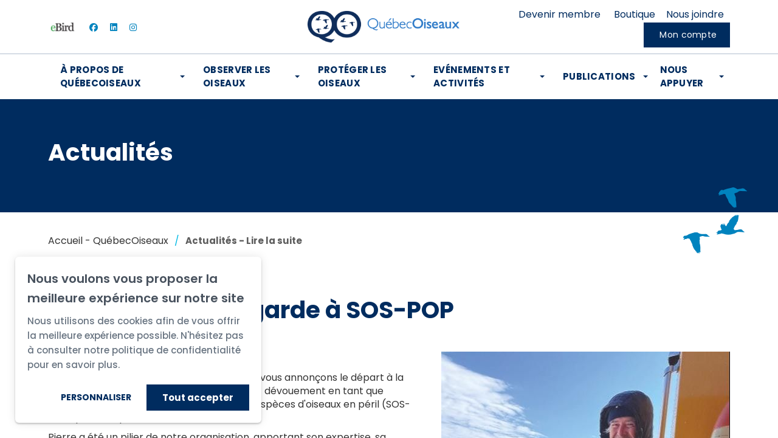

--- FILE ---
content_type: text/html; charset=UTF-8
request_url: https://www.quebecoiseaux.org/fr/page-detail-articles/changement-de-garde-a-sos-pop
body_size: 20554
content:
<!DOCTYPE html PUBLIC "-//W3C//DTD XHTML+RDFa 1.0//EN" "http://www.w3.org/MarkUp/DTD/xhtml-rdfa-1.dtd"><html lang="fr-CA" dir="ltr"
	xmlns="http://www.w3.org/1999/xhtml">

<head>
			<title>Changement de garde à SOS-POP</title>
	        <meta http-equiv="Content-Type" content="text/html; charset=UTF-8" />
        <meta name="title" content="Changement de garde à SOS-POP" />
        <meta name="description" content="C&amp;#39;est avec un mélange d&amp;#39;émotions que nous vous annonçons le départ à la retraite de Pierre Fradette, qui a œuvré avec dévouement en tant que coordonnateur du programme de suivi des espèces d&amp;#39;oiseaux en péril (SOS-POP) pendant plus de 30 ans." />
        <meta name="keywords" content="QuébecOiseaux; oiseaux; oiseaux du Québec; conservation; observation; protection; ornithologie" />
        <meta name="robots" content="index, follow" />
        <meta name="author" content="QuébecOiseaux" />
        <meta name="generator" content="Yapla v6.225.4 - CMS Application" />
        <meta property="og:title" content="Changement de garde à SOS-POP" />
        <meta property="og:type" content="article" />
        <meta property="og:url" content="https://www.quebecoiseaux.org/fr/page-detail-articles/changement-de-garde-a-sos-pop" />
        <meta property="og:image" content="https://cdn.ca.yapla.com/company/CPYCn9TslMHKJSLwzd8PIVrDo/website/article/112620/images/2c5eabc8-521e-4b2f-8b75-d653962361fd-1705090308.jpg" />
        <meta property="og:site_name" content="QuébecOiseaux" />
        <meta property="og:description" content="C&amp;#39;est avec un mélange d&amp;#39;émotions que nous vous annonçons le départ à la retraite de Pierre Fradette, qui a œuvré avec dévouement en tant que coordonnateur du programme de suivi des espèces d&amp;#39;oiseaux en péril (SOS-POP) pendant plus de 30 ans." />
        <meta property="fb:page_id" content="Regroupement QuébecOiseaux" />
        <meta name="twitter:account_id" content="https://www.twitter.com/quebecoiseaux" />
        <meta name="twitter:title" content="Changement de garde à SOS-POP" />
        <meta name="twitter:card" content="summary_large_image" />
        <meta name="twitter:site" content="https://www.twitter.com/quebecoiseaux" />
        <meta name="twitter:creator" content="https://www.twitter.com/quebecoiseaux" />
        <meta name="twitter:url" content="https://www.quebecoiseaux.org/fr/page-detail-articles/changement-de-garde-a-sos-pop" />
        <meta name="twitter:description" content="C&amp;#39;est avec un mélange d&amp;#39;émotions que nous vous annonçons le départ à la retraite de Pierre Fradette, qui a œuvré avec dévouement en tant que coordonnateur du programme de suivi des espèces d&amp;#39;oiseaux en péril (SOS-POP) pendant plus de 30 ans." />
        <meta name="twitter:image:src" content="https://cdn.ca.yapla.com/company/CPYCn9TslMHKJSLwzd8PIVrDo/website/article/112620/images/2c5eabc8-521e-4b2f-8b75-d653962361fd-1705090308.jpg" />
    <script type="module" src="/js/vue/dist/assets/cms-CN8Q5_NO.js"></script>
<link rel="stylesheet" href="/js/vue/dist/assets/cms-CtorkvZO.css" rel="stylesheet" type="text/css">
		<script>
			document.addEventListener('DOMContentLoaded', function () {
				memboGo.Web.Consent.gtm({"dataClientLayer":"GTM-NTLG3NF"});
								memboGo.Web.Consent.hotjarId = '';
				memboGo.Web.Consent.facebookId = '374930677616752';
				memboGo.Web.Consent.init(1, {"consentNotice":{"description":"<p class=\"consent_notice_title_title\">Nous voulons vous proposer la meilleure exp\u00e9rience sur notre site<\/p> Nous utilisons des cookies afin de vous offrir une navigation fluide et agr\u00e9able. Vous avez la possibilit\u00e9 de refuser, accepter ou g\u00e9rer ces pr\u00e9f\u00e9rences en cliquant sur l'un des trois boutons ci-dessous.","learnMore":"Param\u00e9trer les cookies"},"consentModal":{"title":"Param\u00e9trer les cookies","description":"Qu\u00e9becOiseaux utilise des cookies pour vous proposer une meilleure exp\u00e9rience de navigation. Veuillez noter que les cookies n\u00e9cessaires au fonctionnement du site ne peuvent \u00eatre refus\u00e9s. Pour en savoir plus, vous pouvez consulter notre <a href=\"https:\/\/www.yapla.com\/fr-ca\/donnees-personnelles\" target=\"_blank\">politique de traitement des donn\u00e9es personnelles<\/a>. <p>Cliquez sur chaque cat\u00e9gorie de cookies pour activer ou d\u00e9sactiver leur utilisation.<\/p>","acceptAll":"Tout accepter","acceptSelected":"Terminer","decline":"Tout refuser"},"Hotjar":{"description":"Enregistrement du parcours de navigation - <a href=\"https:\/\/www.hotjar.com\/legal\/policies\/privacy\/\" target=\"_blank\" style=\"font-size:12px;\">En savoir plus<\/a>"},"Google-Analytics":{"title":"Analytics","description":"Permet d'analyser les statistiques de consultation de notre site - <a href=\"https:\/\/policies.google.com\/privacy?hl=fr#infocollect\" target=\"_blank\" style=\"font-size:12px;\">En savoir plus<\/a>"},"Google-Ads":{"title":"Google-Ads","description":"Analyser la performance des campagnes publicitaires - <a href=\"https:\/\/policies.google.com\/privacy?hl=fr#infocollect\" target=\"_blank\" style=\"font-size:12px;\">En savoir plus<\/a>"},"Amplitude":{"title":"Amplitude","description":"Analyse et mesure les performances du site - <a href=\"https:\/\/amplitude.com\/privacy\" target=\"_blank\" style=\"font-size:12px;\">En savoir plus<\/a>"},"Facebook":{"title":"Facebook Pixel","description":"Identifie les visteurs en provenance de publications Facebook - <a href=\"https:\/\/www.facebook.com\/about\/privacy\" target=\"_blank\" style=\"font-size:12px;\">En savoir plus<\/a>"},"Sentry":{"title":"Sentry","description":"Surveille les erreurs et probl\u00e8mes techniques du site - <a href=\"https:\/\/sentry.io\/privacy\/\" target=\"_blank\" style=\"font-size:12px;\">En savoir plus<\/a>"},"ok":"OK pour moi","acceptAll":"Tout accepter","acceptSelected":"Terminer","decline":"Tout refuser"}, 'fr')
			});

							var RGPDContent = {"message":"En poursuivant votre navigation sur ce site, vous reconnaissez avoir pris connaissance de nos conditions d'utilisation et acceptez l\u2019utilisation de cookies ou autres traceurs pour vous proposer une meilleure exp\u00e9rience.","dismiss":"J'ai compris","link":"En savoir plus","href":"\/fr\/method\/ajax-user-consent\/name\/module"};
					</script>

		<link href="https://cdn.ca.yapla.com/css/loader.css?v=v6.225.4&amp;v=v6.225.4&amp;sha1=e21164bbac4d51c8b6e3a69937221af9d4653f45" media="screen" rel="stylesheet" type="text/css" />
<link href="https://cdn.ca.yapla.com/css/tips.css?v=v6.225.4&amp;v=v6.225.4&amp;sha1=e21164bbac4d51c8b6e3a69937221af9d4653f45" media="screen" rel="stylesheet" type="text/css" />
<link href="https://cdn.ca.yapla.com/css/chosen.min.css?v=v6.225.4&amp;v=v6.225.4&amp;sha1=e21164bbac4d51c8b6e3a69937221af9d4653f45" media="screen" rel="stylesheet" type="text/css" />
<link href="https://fonts.gstatic.com" rel="preconnect" />
<link href="https://www.googletagmanager.com" rel="preconnect" />
<link href="https://cdn.ca.yapla.com/company/CPYCn9TslMHKJSLwzd8PIVrDo/website/favicon-qo-1637690553.png" rel="shortcut icon" />
<link href="https://cdn.ca.yapla.com/css/bootstrap-cms.css?v=v6.225.4&amp;v=v6.225.4&amp;sha1=e21164bbac4d51c8b6e3a69937221af9d4653f45" media="all" rel="stylesheet" type="text/css" />
<link href="/templates/cms/00012/css/main.css?v=v6.225.4" media="screen" rel="stylesheet" type="text/css" /><script type="text/javascript" src="https://cdn.ca.yapla.com/js/jquery/jquery-1.12.4.min.js?v=v6.225.4&amp;sha1=e21164bbac4d51c8b6e3a69937221af9d4653f45"></script>
<script type="text/javascript" src="https://cdn.ca.yapla.com/js/jquery/jquery-ui-1.13.2.min.js?v=v6.225.4&amp;sha1=e21164bbac4d51c8b6e3a69937221af9d4653f45"></script>
<script type="text/javascript" src="https://cdn.ca.yapla.com/js/membogo/web/frontend.js?v=v6.225.4&amp;v=v6.225.4&amp;sha1=e21164bbac4d51c8b6e3a69937221af9d4653f45"></script>
<script type="text/javascript" src="https://cdn.ca.yapla.com/js/membogo/core.js?v=v6.225.4&amp;v=v6.225.4&amp;sha1=e21164bbac4d51c8b6e3a69937221af9d4653f45"></script>
<script type="text/javascript" defer="defer">
    //<![CDATA[
    $(function(){memboGo.Web.Menu.vertical('.menu-vertical-974756');});    //]]>
</script>
<script type="text/javascript" defer="defer" src="https://cdn.ca.yapla.com/js/membogo/news/frontend.js?v=v6.225.4&amp;v=v6.225.4&amp;sha1=e21164bbac4d51c8b6e3a69937221af9d4653f45"></script>
<script type="text/javascript" defer="defer">
    //<![CDATA[
    		document.addEventListener('DOMContentLoaded', function() {
			memboGo.news.histoBack('.article-back-to-list-histo');
		});    //]]>
</script>
<script type="text/javascript" defer="defer" src="https://cdn.ca.yapla.com/js/membogo/form/field.js?v=v6.225.4&amp;v=v6.225.4&amp;sha1=e21164bbac4d51c8b6e3a69937221af9d4653f45"></script>
<script type="text/javascript" defer="defer" src="https://cdn.ca.yapla.com/js/jquery/chosen.jquery.min.js?v=v6.225.4&amp;sha1=e21164bbac4d51c8b6e3a69937221af9d4653f45"></script>
<script type="text/javascript" defer="defer">
    //<![CDATA[
    var fieldText = {"autocomplete":"Rechercher avec Google Maps","manual":"Saisir l'adresse manuellement"}    //]]>
</script>
<script type="text/javascript" defer="defer">
    //<![CDATA[
    
var selected_state = '';
var local = "fr";
var pageId = "58724";
var text_edit = 'Éditer';
    //]]>
</script>
<script type="text/javascript" defer="defer" src="https://cdn.ca.yapla.com/js/hpjorg/utils.js?v=v6.225.4&amp;v=v6.225.4&amp;sha1=e21164bbac4d51c8b6e3a69937221af9d4653f45"></script>
<script type="text/javascript" defer="defer" src="https://cdn.ca.yapla.com/js/joomflo/paginator.js?v=v6.225.4&amp;v=v6.225.4&amp;sha1=e21164bbac4d51c8b6e3a69937221af9d4653f45"></script>
<script type="text/javascript" defer="defer" src="https://cdn.ca.yapla.com/js/joomflo/main.js?v=v6.225.4&amp;v=v6.225.4&amp;sha1=e21164bbac4d51c8b6e3a69937221af9d4653f45"></script>
<script type="text/javascript" defer="defer" src="https://cdn.ca.yapla.com/js/jquery/chosen.jquery.min.js?v=v6.225.4&amp;v=v6.225.4&amp;sha1=e21164bbac4d51c8b6e3a69937221af9d4653f45"></script>
<script type="text/javascript" defer="defer" src="https://cdn.ca.yapla.com/js/jquery/jquery.inputmask.bundle.min.js?v=4.0.6&amp;v=v6.225.4&amp;sha1=e21164bbac4d51c8b6e3a69937221af9d4653f45"></script>
<script type="text/javascript" defer="defer" src="https://kit.fontawesome.com/1118d2d659.js"></script>
<script type="text/javascript" defer="defer" src="https://cdn.ca.yapla.com/js/joomflo/bootstrap-cms.min.js?v=v6.225.4&amp;v=v6.225.4&amp;sha1=e21164bbac4d51c8b6e3a69937221af9d4653f45"></script>
<script type="text/javascript" defer="defer" src="https://cdn.ca.yapla.com/js/joomflo/dest/respond.min.js?v=v6.225.4&amp;v=v6.225.4&amp;sha1=e21164bbac4d51c8b6e3a69937221af9d4653f45"></script>
<script type="text/javascript" defer="defer" src="https://cdn.ca.yapla.com/js/joomflo/cookieconsent/cookieconsent.min.js?v=v6.225.4&amp;v=v6.225.4&amp;sha1=e21164bbac4d51c8b6e3a69937221af9d4653f45"></script>
<script type="text/javascript" defer="defer" src="https://cdn.ca.yapla.com/js/hpjorg/loader.js?v=v6.225.4&amp;v=v6.225.4&amp;sha1=e21164bbac4d51c8b6e3a69937221af9d4653f45"></script>
<script type="text/javascript" defer="defer">
    //<![CDATA[
    	// Add a custom class to all datepicker instances to allow styling
	const originalAttachMethod = $.datepicker._attachDatepicker;
	$.datepicker._attachDatepicker = function(target, settings) {
		originalAttachMethod.call(this, target, settings);	
		this.dpDiv.addClass('yapla-datepicker');
	};

	var baseUrl = "/";
	var language = "fr";
	$(function() {
	memboGo.core._lng = 'fr';
	memboGo.core.money.format = '0,00 $';
	memboGo.core.googlePlace.key = 'AIzaSyDLDAwwQLBjQggAOfRBuyCAz4Ov0n7iX2g';
	memboGo.core.datepicker.init({"monthNames":"['Janvier', 'F\u00e9vrier', 'Mars', 'Avril', 'Mai', 'Juin', 'Juillet', 'Aout', 'Septembre', 'Octobre', 'Novembre', 'D\u00e9cembre']","monthNamesShort":"['Janvier', 'F\u00e9vrier', 'Mars', 'Avril', 'Mai', 'Juin', 'Juillet', 'Aout', 'Septembre', 'Octobre', 'Novembre', 'D\u00e9cembre']","dayNames":"['Dimanche', 'Lundi', 'Mardi', 'Mercredi', 'Jeudi', 'Vendredi', 'Samedi']","dayNamesShort":"['Dim', 'Lun', 'Mar', 'Mer', 'Jeu', 'Ven', 'Sam']","dayNamesMin":"['Dim', 'Lun', 'Mar', 'Mer', 'Jeu', 'Ven', 'Sam']","dateFormat":"yy-mm-dd","companyCountry":"CA"}	);
	});
	    //]]>
</script>	<meta name="viewport" content="width=device-width, initial-scale=1.0" />
	<meta http-equiv="X-UA-Compatible" content="IE=edge"><script type="text/javascript">(window.NREUM||(NREUM={})).init={privacy:{cookies_enabled:true},ajax:{deny_list:[]},feature_flags:["soft_nav"]};(window.NREUM||(NREUM={})).loader_config={licenseKey:"f76546586f",applicationID:"1038230873",browserID:"1120157852"};;/*! For license information please see nr-loader-rum-1.308.0.min.js.LICENSE.txt */
(()=>{var e,t,r={163:(e,t,r)=>{"use strict";r.d(t,{j:()=>E});var n=r(384),i=r(1741);var a=r(2555);r(860).K7.genericEvents;const s="experimental.resources",o="register",c=e=>{if(!e||"string"!=typeof e)return!1;try{document.createDocumentFragment().querySelector(e)}catch{return!1}return!0};var d=r(2614),u=r(944),l=r(8122);const f="[data-nr-mask]",g=e=>(0,l.a)(e,(()=>{const e={feature_flags:[],experimental:{allow_registered_children:!1,resources:!1},mask_selector:"*",block_selector:"[data-nr-block]",mask_input_options:{color:!1,date:!1,"datetime-local":!1,email:!1,month:!1,number:!1,range:!1,search:!1,tel:!1,text:!1,time:!1,url:!1,week:!1,textarea:!1,select:!1,password:!0}};return{ajax:{deny_list:void 0,block_internal:!0,enabled:!0,autoStart:!0},api:{get allow_registered_children(){return e.feature_flags.includes(o)||e.experimental.allow_registered_children},set allow_registered_children(t){e.experimental.allow_registered_children=t},duplicate_registered_data:!1},browser_consent_mode:{enabled:!1},distributed_tracing:{enabled:void 0,exclude_newrelic_header:void 0,cors_use_newrelic_header:void 0,cors_use_tracecontext_headers:void 0,allowed_origins:void 0},get feature_flags(){return e.feature_flags},set feature_flags(t){e.feature_flags=t},generic_events:{enabled:!0,autoStart:!0},harvest:{interval:30},jserrors:{enabled:!0,autoStart:!0},logging:{enabled:!0,autoStart:!0},metrics:{enabled:!0,autoStart:!0},obfuscate:void 0,page_action:{enabled:!0},page_view_event:{enabled:!0,autoStart:!0},page_view_timing:{enabled:!0,autoStart:!0},performance:{capture_marks:!1,capture_measures:!1,capture_detail:!0,resources:{get enabled(){return e.feature_flags.includes(s)||e.experimental.resources},set enabled(t){e.experimental.resources=t},asset_types:[],first_party_domains:[],ignore_newrelic:!0}},privacy:{cookies_enabled:!0},proxy:{assets:void 0,beacon:void 0},session:{expiresMs:d.wk,inactiveMs:d.BB},session_replay:{autoStart:!0,enabled:!1,preload:!1,sampling_rate:10,error_sampling_rate:100,collect_fonts:!1,inline_images:!1,fix_stylesheets:!0,mask_all_inputs:!0,get mask_text_selector(){return e.mask_selector},set mask_text_selector(t){c(t)?e.mask_selector="".concat(t,",").concat(f):""===t||null===t?e.mask_selector=f:(0,u.R)(5,t)},get block_class(){return"nr-block"},get ignore_class(){return"nr-ignore"},get mask_text_class(){return"nr-mask"},get block_selector(){return e.block_selector},set block_selector(t){c(t)?e.block_selector+=",".concat(t):""!==t&&(0,u.R)(6,t)},get mask_input_options(){return e.mask_input_options},set mask_input_options(t){t&&"object"==typeof t?e.mask_input_options={...t,password:!0}:(0,u.R)(7,t)}},session_trace:{enabled:!0,autoStart:!0},soft_navigations:{enabled:!0,autoStart:!0},spa:{enabled:!0,autoStart:!0},ssl:void 0,user_actions:{enabled:!0,elementAttributes:["id","className","tagName","type"]}}})());var p=r(6154),m=r(9324);let h=0;const v={buildEnv:m.F3,distMethod:m.Xs,version:m.xv,originTime:p.WN},b={consented:!1},y={appMetadata:{},get consented(){return this.session?.state?.consent||b.consented},set consented(e){b.consented=e},customTransaction:void 0,denyList:void 0,disabled:!1,harvester:void 0,isolatedBacklog:!1,isRecording:!1,loaderType:void 0,maxBytes:3e4,obfuscator:void 0,onerror:void 0,ptid:void 0,releaseIds:{},session:void 0,timeKeeper:void 0,registeredEntities:[],jsAttributesMetadata:{bytes:0},get harvestCount(){return++h}},_=e=>{const t=(0,l.a)(e,y),r=Object.keys(v).reduce((e,t)=>(e[t]={value:v[t],writable:!1,configurable:!0,enumerable:!0},e),{});return Object.defineProperties(t,r)};var w=r(5701);const x=e=>{const t=e.startsWith("http");e+="/",r.p=t?e:"https://"+e};var R=r(7836),k=r(3241);const A={accountID:void 0,trustKey:void 0,agentID:void 0,licenseKey:void 0,applicationID:void 0,xpid:void 0},S=e=>(0,l.a)(e,A),T=new Set;function E(e,t={},r,s){let{init:o,info:c,loader_config:d,runtime:u={},exposed:l=!0}=t;if(!c){const e=(0,n.pV)();o=e.init,c=e.info,d=e.loader_config}e.init=g(o||{}),e.loader_config=S(d||{}),c.jsAttributes??={},p.bv&&(c.jsAttributes.isWorker=!0),e.info=(0,a.D)(c);const f=e.init,m=[c.beacon,c.errorBeacon];T.has(e.agentIdentifier)||(f.proxy.assets&&(x(f.proxy.assets),m.push(f.proxy.assets)),f.proxy.beacon&&m.push(f.proxy.beacon),e.beacons=[...m],function(e){const t=(0,n.pV)();Object.getOwnPropertyNames(i.W.prototype).forEach(r=>{const n=i.W.prototype[r];if("function"!=typeof n||"constructor"===n)return;let a=t[r];e[r]&&!1!==e.exposed&&"micro-agent"!==e.runtime?.loaderType&&(t[r]=(...t)=>{const n=e[r](...t);return a?a(...t):n})})}(e),(0,n.US)("activatedFeatures",w.B)),u.denyList=[...f.ajax.deny_list||[],...f.ajax.block_internal?m:[]],u.ptid=e.agentIdentifier,u.loaderType=r,e.runtime=_(u),T.has(e.agentIdentifier)||(e.ee=R.ee.get(e.agentIdentifier),e.exposed=l,(0,k.W)({agentIdentifier:e.agentIdentifier,drained:!!w.B?.[e.agentIdentifier],type:"lifecycle",name:"initialize",feature:void 0,data:e.config})),T.add(e.agentIdentifier)}},384:(e,t,r)=>{"use strict";r.d(t,{NT:()=>s,US:()=>u,Zm:()=>o,bQ:()=>d,dV:()=>c,pV:()=>l});var n=r(6154),i=r(1863),a=r(1910);const s={beacon:"bam.nr-data.net",errorBeacon:"bam.nr-data.net"};function o(){return n.gm.NREUM||(n.gm.NREUM={}),void 0===n.gm.newrelic&&(n.gm.newrelic=n.gm.NREUM),n.gm.NREUM}function c(){let e=o();return e.o||(e.o={ST:n.gm.setTimeout,SI:n.gm.setImmediate||n.gm.setInterval,CT:n.gm.clearTimeout,XHR:n.gm.XMLHttpRequest,REQ:n.gm.Request,EV:n.gm.Event,PR:n.gm.Promise,MO:n.gm.MutationObserver,FETCH:n.gm.fetch,WS:n.gm.WebSocket},(0,a.i)(...Object.values(e.o))),e}function d(e,t){let r=o();r.initializedAgents??={},t.initializedAt={ms:(0,i.t)(),date:new Date},r.initializedAgents[e]=t}function u(e,t){o()[e]=t}function l(){return function(){let e=o();const t=e.info||{};e.info={beacon:s.beacon,errorBeacon:s.errorBeacon,...t}}(),function(){let e=o();const t=e.init||{};e.init={...t}}(),c(),function(){let e=o();const t=e.loader_config||{};e.loader_config={...t}}(),o()}},782:(e,t,r)=>{"use strict";r.d(t,{T:()=>n});const n=r(860).K7.pageViewTiming},860:(e,t,r)=>{"use strict";r.d(t,{$J:()=>u,K7:()=>c,P3:()=>d,XX:()=>i,Yy:()=>o,df:()=>a,qY:()=>n,v4:()=>s});const n="events",i="jserrors",a="browser/blobs",s="rum",o="browser/logs",c={ajax:"ajax",genericEvents:"generic_events",jserrors:i,logging:"logging",metrics:"metrics",pageAction:"page_action",pageViewEvent:"page_view_event",pageViewTiming:"page_view_timing",sessionReplay:"session_replay",sessionTrace:"session_trace",softNav:"soft_navigations",spa:"spa"},d={[c.pageViewEvent]:1,[c.pageViewTiming]:2,[c.metrics]:3,[c.jserrors]:4,[c.spa]:5,[c.ajax]:6,[c.sessionTrace]:7,[c.softNav]:8,[c.sessionReplay]:9,[c.logging]:10,[c.genericEvents]:11},u={[c.pageViewEvent]:s,[c.pageViewTiming]:n,[c.ajax]:n,[c.spa]:n,[c.softNav]:n,[c.metrics]:i,[c.jserrors]:i,[c.sessionTrace]:a,[c.sessionReplay]:a,[c.logging]:o,[c.genericEvents]:"ins"}},944:(e,t,r)=>{"use strict";r.d(t,{R:()=>i});var n=r(3241);function i(e,t){"function"==typeof console.debug&&(console.debug("New Relic Warning: https://github.com/newrelic/newrelic-browser-agent/blob/main/docs/warning-codes.md#".concat(e),t),(0,n.W)({agentIdentifier:null,drained:null,type:"data",name:"warn",feature:"warn",data:{code:e,secondary:t}}))}},1687:(e,t,r)=>{"use strict";r.d(t,{Ak:()=>d,Ze:()=>f,x3:()=>u});var n=r(3241),i=r(7836),a=r(3606),s=r(860),o=r(2646);const c={};function d(e,t){const r={staged:!1,priority:s.P3[t]||0};l(e),c[e].get(t)||c[e].set(t,r)}function u(e,t){e&&c[e]&&(c[e].get(t)&&c[e].delete(t),p(e,t,!1),c[e].size&&g(e))}function l(e){if(!e)throw new Error("agentIdentifier required");c[e]||(c[e]=new Map)}function f(e="",t="feature",r=!1){if(l(e),!e||!c[e].get(t)||r)return p(e,t);c[e].get(t).staged=!0,g(e)}function g(e){const t=Array.from(c[e]);t.every(([e,t])=>t.staged)&&(t.sort((e,t)=>e[1].priority-t[1].priority),t.forEach(([t])=>{c[e].delete(t),p(e,t)}))}function p(e,t,r=!0){const s=e?i.ee.get(e):i.ee,c=a.i.handlers;if(!s.aborted&&s.backlog&&c){if((0,n.W)({agentIdentifier:e,type:"lifecycle",name:"drain",feature:t}),r){const e=s.backlog[t],r=c[t];if(r){for(let t=0;e&&t<e.length;++t)m(e[t],r);Object.entries(r).forEach(([e,t])=>{Object.values(t||{}).forEach(t=>{t[0]?.on&&t[0]?.context()instanceof o.y&&t[0].on(e,t[1])})})}}s.isolatedBacklog||delete c[t],s.backlog[t]=null,s.emit("drain-"+t,[])}}function m(e,t){var r=e[1];Object.values(t[r]||{}).forEach(t=>{var r=e[0];if(t[0]===r){var n=t[1],i=e[3],a=e[2];n.apply(i,a)}})}},1738:(e,t,r)=>{"use strict";r.d(t,{U:()=>g,Y:()=>f});var n=r(3241),i=r(9908),a=r(1863),s=r(944),o=r(5701),c=r(3969),d=r(8362),u=r(860),l=r(4261);function f(e,t,r,a){const f=a||r;!f||f[e]&&f[e]!==d.d.prototype[e]||(f[e]=function(){(0,i.p)(c.xV,["API/"+e+"/called"],void 0,u.K7.metrics,r.ee),(0,n.W)({agentIdentifier:r.agentIdentifier,drained:!!o.B?.[r.agentIdentifier],type:"data",name:"api",feature:l.Pl+e,data:{}});try{return t.apply(this,arguments)}catch(e){(0,s.R)(23,e)}})}function g(e,t,r,n,s){const o=e.info;null===r?delete o.jsAttributes[t]:o.jsAttributes[t]=r,(s||null===r)&&(0,i.p)(l.Pl+n,[(0,a.t)(),t,r],void 0,"session",e.ee)}},1741:(e,t,r)=>{"use strict";r.d(t,{W:()=>a});var n=r(944),i=r(4261);class a{#e(e,...t){if(this[e]!==a.prototype[e])return this[e](...t);(0,n.R)(35,e)}addPageAction(e,t){return this.#e(i.hG,e,t)}register(e){return this.#e(i.eY,e)}recordCustomEvent(e,t){return this.#e(i.fF,e,t)}setPageViewName(e,t){return this.#e(i.Fw,e,t)}setCustomAttribute(e,t,r){return this.#e(i.cD,e,t,r)}noticeError(e,t){return this.#e(i.o5,e,t)}setUserId(e,t=!1){return this.#e(i.Dl,e,t)}setApplicationVersion(e){return this.#e(i.nb,e)}setErrorHandler(e){return this.#e(i.bt,e)}addRelease(e,t){return this.#e(i.k6,e,t)}log(e,t){return this.#e(i.$9,e,t)}start(){return this.#e(i.d3)}finished(e){return this.#e(i.BL,e)}recordReplay(){return this.#e(i.CH)}pauseReplay(){return this.#e(i.Tb)}addToTrace(e){return this.#e(i.U2,e)}setCurrentRouteName(e){return this.#e(i.PA,e)}interaction(e){return this.#e(i.dT,e)}wrapLogger(e,t,r){return this.#e(i.Wb,e,t,r)}measure(e,t){return this.#e(i.V1,e,t)}consent(e){return this.#e(i.Pv,e)}}},1863:(e,t,r)=>{"use strict";function n(){return Math.floor(performance.now())}r.d(t,{t:()=>n})},1910:(e,t,r)=>{"use strict";r.d(t,{i:()=>a});var n=r(944);const i=new Map;function a(...e){return e.every(e=>{if(i.has(e))return i.get(e);const t="function"==typeof e?e.toString():"",r=t.includes("[native code]"),a=t.includes("nrWrapper");return r||a||(0,n.R)(64,e?.name||t),i.set(e,r),r})}},2555:(e,t,r)=>{"use strict";r.d(t,{D:()=>o,f:()=>s});var n=r(384),i=r(8122);const a={beacon:n.NT.beacon,errorBeacon:n.NT.errorBeacon,licenseKey:void 0,applicationID:void 0,sa:void 0,queueTime:void 0,applicationTime:void 0,ttGuid:void 0,user:void 0,account:void 0,product:void 0,extra:void 0,jsAttributes:{},userAttributes:void 0,atts:void 0,transactionName:void 0,tNamePlain:void 0};function s(e){try{return!!e.licenseKey&&!!e.errorBeacon&&!!e.applicationID}catch(e){return!1}}const o=e=>(0,i.a)(e,a)},2614:(e,t,r)=>{"use strict";r.d(t,{BB:()=>s,H3:()=>n,g:()=>d,iL:()=>c,tS:()=>o,uh:()=>i,wk:()=>a});const n="NRBA",i="SESSION",a=144e5,s=18e5,o={STARTED:"session-started",PAUSE:"session-pause",RESET:"session-reset",RESUME:"session-resume",UPDATE:"session-update"},c={SAME_TAB:"same-tab",CROSS_TAB:"cross-tab"},d={OFF:0,FULL:1,ERROR:2}},2646:(e,t,r)=>{"use strict";r.d(t,{y:()=>n});class n{constructor(e){this.contextId=e}}},2843:(e,t,r)=>{"use strict";r.d(t,{G:()=>a,u:()=>i});var n=r(3878);function i(e,t=!1,r,i){(0,n.DD)("visibilitychange",function(){if(t)return void("hidden"===document.visibilityState&&e());e(document.visibilityState)},r,i)}function a(e,t,r){(0,n.sp)("pagehide",e,t,r)}},3241:(e,t,r)=>{"use strict";r.d(t,{W:()=>a});var n=r(6154);const i="newrelic";function a(e={}){try{n.gm.dispatchEvent(new CustomEvent(i,{detail:e}))}catch(e){}}},3606:(e,t,r)=>{"use strict";r.d(t,{i:()=>a});var n=r(9908);a.on=s;var i=a.handlers={};function a(e,t,r,a){s(a||n.d,i,e,t,r)}function s(e,t,r,i,a){a||(a="feature"),e||(e=n.d);var s=t[a]=t[a]||{};(s[r]=s[r]||[]).push([e,i])}},3878:(e,t,r)=>{"use strict";function n(e,t){return{capture:e,passive:!1,signal:t}}function i(e,t,r=!1,i){window.addEventListener(e,t,n(r,i))}function a(e,t,r=!1,i){document.addEventListener(e,t,n(r,i))}r.d(t,{DD:()=>a,jT:()=>n,sp:()=>i})},3969:(e,t,r)=>{"use strict";r.d(t,{TZ:()=>n,XG:()=>o,rs:()=>i,xV:()=>s,z_:()=>a});const n=r(860).K7.metrics,i="sm",a="cm",s="storeSupportabilityMetrics",o="storeEventMetrics"},4234:(e,t,r)=>{"use strict";r.d(t,{W:()=>a});var n=r(7836),i=r(1687);class a{constructor(e,t){this.agentIdentifier=e,this.ee=n.ee.get(e),this.featureName=t,this.blocked=!1}deregisterDrain(){(0,i.x3)(this.agentIdentifier,this.featureName)}}},4261:(e,t,r)=>{"use strict";r.d(t,{$9:()=>d,BL:()=>o,CH:()=>g,Dl:()=>_,Fw:()=>y,PA:()=>h,Pl:()=>n,Pv:()=>k,Tb:()=>l,U2:()=>a,V1:()=>R,Wb:()=>x,bt:()=>b,cD:()=>v,d3:()=>w,dT:()=>c,eY:()=>p,fF:()=>f,hG:()=>i,k6:()=>s,nb:()=>m,o5:()=>u});const n="api-",i="addPageAction",a="addToTrace",s="addRelease",o="finished",c="interaction",d="log",u="noticeError",l="pauseReplay",f="recordCustomEvent",g="recordReplay",p="register",m="setApplicationVersion",h="setCurrentRouteName",v="setCustomAttribute",b="setErrorHandler",y="setPageViewName",_="setUserId",w="start",x="wrapLogger",R="measure",k="consent"},5289:(e,t,r)=>{"use strict";r.d(t,{GG:()=>s,Qr:()=>c,sB:()=>o});var n=r(3878),i=r(6389);function a(){return"undefined"==typeof document||"complete"===document.readyState}function s(e,t){if(a())return e();const r=(0,i.J)(e),s=setInterval(()=>{a()&&(clearInterval(s),r())},500);(0,n.sp)("load",r,t)}function o(e){if(a())return e();(0,n.DD)("DOMContentLoaded",e)}function c(e){if(a())return e();(0,n.sp)("popstate",e)}},5607:(e,t,r)=>{"use strict";r.d(t,{W:()=>n});const n=(0,r(9566).bz)()},5701:(e,t,r)=>{"use strict";r.d(t,{B:()=>a,t:()=>s});var n=r(3241);const i=new Set,a={};function s(e,t){const r=t.agentIdentifier;a[r]??={},e&&"object"==typeof e&&(i.has(r)||(t.ee.emit("rumresp",[e]),a[r]=e,i.add(r),(0,n.W)({agentIdentifier:r,loaded:!0,drained:!0,type:"lifecycle",name:"load",feature:void 0,data:e})))}},6154:(e,t,r)=>{"use strict";r.d(t,{OF:()=>c,RI:()=>i,WN:()=>u,bv:()=>a,eN:()=>l,gm:()=>s,mw:()=>o,sb:()=>d});var n=r(1863);const i="undefined"!=typeof window&&!!window.document,a="undefined"!=typeof WorkerGlobalScope&&("undefined"!=typeof self&&self instanceof WorkerGlobalScope&&self.navigator instanceof WorkerNavigator||"undefined"!=typeof globalThis&&globalThis instanceof WorkerGlobalScope&&globalThis.navigator instanceof WorkerNavigator),s=i?window:"undefined"!=typeof WorkerGlobalScope&&("undefined"!=typeof self&&self instanceof WorkerGlobalScope&&self||"undefined"!=typeof globalThis&&globalThis instanceof WorkerGlobalScope&&globalThis),o=Boolean("hidden"===s?.document?.visibilityState),c=/iPad|iPhone|iPod/.test(s.navigator?.userAgent),d=c&&"undefined"==typeof SharedWorker,u=((()=>{const e=s.navigator?.userAgent?.match(/Firefox[/\s](\d+\.\d+)/);Array.isArray(e)&&e.length>=2&&e[1]})(),Date.now()-(0,n.t)()),l=()=>"undefined"!=typeof PerformanceNavigationTiming&&s?.performance?.getEntriesByType("navigation")?.[0]?.responseStart},6389:(e,t,r)=>{"use strict";function n(e,t=500,r={}){const n=r?.leading||!1;let i;return(...r)=>{n&&void 0===i&&(e.apply(this,r),i=setTimeout(()=>{i=clearTimeout(i)},t)),n||(clearTimeout(i),i=setTimeout(()=>{e.apply(this,r)},t))}}function i(e){let t=!1;return(...r)=>{t||(t=!0,e.apply(this,r))}}r.d(t,{J:()=>i,s:()=>n})},6630:(e,t,r)=>{"use strict";r.d(t,{T:()=>n});const n=r(860).K7.pageViewEvent},7699:(e,t,r)=>{"use strict";r.d(t,{It:()=>a,KC:()=>o,No:()=>i,qh:()=>s});var n=r(860);const i=16e3,a=1e6,s="SESSION_ERROR",o={[n.K7.logging]:!0,[n.K7.genericEvents]:!1,[n.K7.jserrors]:!1,[n.K7.ajax]:!1}},7836:(e,t,r)=>{"use strict";r.d(t,{P:()=>o,ee:()=>c});var n=r(384),i=r(8990),a=r(2646),s=r(5607);const o="nr@context:".concat(s.W),c=function e(t,r){var n={},s={},u={},l=!1;try{l=16===r.length&&d.initializedAgents?.[r]?.runtime.isolatedBacklog}catch(e){}var f={on:p,addEventListener:p,removeEventListener:function(e,t){var r=n[e];if(!r)return;for(var i=0;i<r.length;i++)r[i]===t&&r.splice(i,1)},emit:function(e,r,n,i,a){!1!==a&&(a=!0);if(c.aborted&&!i)return;t&&a&&t.emit(e,r,n);var o=g(n);m(e).forEach(e=>{e.apply(o,r)});var d=v()[s[e]];d&&d.push([f,e,r,o]);return o},get:h,listeners:m,context:g,buffer:function(e,t){const r=v();if(t=t||"feature",f.aborted)return;Object.entries(e||{}).forEach(([e,n])=>{s[n]=t,t in r||(r[t]=[])})},abort:function(){f._aborted=!0,Object.keys(f.backlog).forEach(e=>{delete f.backlog[e]})},isBuffering:function(e){return!!v()[s[e]]},debugId:r,backlog:l?{}:t&&"object"==typeof t.backlog?t.backlog:{},isolatedBacklog:l};return Object.defineProperty(f,"aborted",{get:()=>{let e=f._aborted||!1;return e||(t&&(e=t.aborted),e)}}),f;function g(e){return e&&e instanceof a.y?e:e?(0,i.I)(e,o,()=>new a.y(o)):new a.y(o)}function p(e,t){n[e]=m(e).concat(t)}function m(e){return n[e]||[]}function h(t){return u[t]=u[t]||e(f,t)}function v(){return f.backlog}}(void 0,"globalEE"),d=(0,n.Zm)();d.ee||(d.ee=c)},8122:(e,t,r)=>{"use strict";r.d(t,{a:()=>i});var n=r(944);function i(e,t){try{if(!e||"object"!=typeof e)return(0,n.R)(3);if(!t||"object"!=typeof t)return(0,n.R)(4);const r=Object.create(Object.getPrototypeOf(t),Object.getOwnPropertyDescriptors(t)),a=0===Object.keys(r).length?e:r;for(let s in a)if(void 0!==e[s])try{if(null===e[s]){r[s]=null;continue}Array.isArray(e[s])&&Array.isArray(t[s])?r[s]=Array.from(new Set([...e[s],...t[s]])):"object"==typeof e[s]&&"object"==typeof t[s]?r[s]=i(e[s],t[s]):r[s]=e[s]}catch(e){r[s]||(0,n.R)(1,e)}return r}catch(e){(0,n.R)(2,e)}}},8362:(e,t,r)=>{"use strict";r.d(t,{d:()=>a});var n=r(9566),i=r(1741);class a extends i.W{agentIdentifier=(0,n.LA)(16)}},8374:(e,t,r)=>{r.nc=(()=>{try{return document?.currentScript?.nonce}catch(e){}return""})()},8990:(e,t,r)=>{"use strict";r.d(t,{I:()=>i});var n=Object.prototype.hasOwnProperty;function i(e,t,r){if(n.call(e,t))return e[t];var i=r();if(Object.defineProperty&&Object.keys)try{return Object.defineProperty(e,t,{value:i,writable:!0,enumerable:!1}),i}catch(e){}return e[t]=i,i}},9324:(e,t,r)=>{"use strict";r.d(t,{F3:()=>i,Xs:()=>a,xv:()=>n});const n="1.308.0",i="PROD",a="CDN"},9566:(e,t,r)=>{"use strict";r.d(t,{LA:()=>o,bz:()=>s});var n=r(6154);const i="xxxxxxxx-xxxx-4xxx-yxxx-xxxxxxxxxxxx";function a(e,t){return e?15&e[t]:16*Math.random()|0}function s(){const e=n.gm?.crypto||n.gm?.msCrypto;let t,r=0;return e&&e.getRandomValues&&(t=e.getRandomValues(new Uint8Array(30))),i.split("").map(e=>"x"===e?a(t,r++).toString(16):"y"===e?(3&a()|8).toString(16):e).join("")}function o(e){const t=n.gm?.crypto||n.gm?.msCrypto;let r,i=0;t&&t.getRandomValues&&(r=t.getRandomValues(new Uint8Array(e)));const s=[];for(var o=0;o<e;o++)s.push(a(r,i++).toString(16));return s.join("")}},9908:(e,t,r)=>{"use strict";r.d(t,{d:()=>n,p:()=>i});var n=r(7836).ee.get("handle");function i(e,t,r,i,a){a?(a.buffer([e],i),a.emit(e,t,r)):(n.buffer([e],i),n.emit(e,t,r))}}},n={};function i(e){var t=n[e];if(void 0!==t)return t.exports;var a=n[e]={exports:{}};return r[e](a,a.exports,i),a.exports}i.m=r,i.d=(e,t)=>{for(var r in t)i.o(t,r)&&!i.o(e,r)&&Object.defineProperty(e,r,{enumerable:!0,get:t[r]})},i.f={},i.e=e=>Promise.all(Object.keys(i.f).reduce((t,r)=>(i.f[r](e,t),t),[])),i.u=e=>"nr-rum-1.308.0.min.js",i.o=(e,t)=>Object.prototype.hasOwnProperty.call(e,t),e={},t="NRBA-1.308.0.PROD:",i.l=(r,n,a,s)=>{if(e[r])e[r].push(n);else{var o,c;if(void 0!==a)for(var d=document.getElementsByTagName("script"),u=0;u<d.length;u++){var l=d[u];if(l.getAttribute("src")==r||l.getAttribute("data-webpack")==t+a){o=l;break}}if(!o){c=!0;var f={296:"sha512-+MIMDsOcckGXa1EdWHqFNv7P+JUkd5kQwCBr3KE6uCvnsBNUrdSt4a/3/L4j4TxtnaMNjHpza2/erNQbpacJQA=="};(o=document.createElement("script")).charset="utf-8",i.nc&&o.setAttribute("nonce",i.nc),o.setAttribute("data-webpack",t+a),o.src=r,0!==o.src.indexOf(window.location.origin+"/")&&(o.crossOrigin="anonymous"),f[s]&&(o.integrity=f[s])}e[r]=[n];var g=(t,n)=>{o.onerror=o.onload=null,clearTimeout(p);var i=e[r];if(delete e[r],o.parentNode&&o.parentNode.removeChild(o),i&&i.forEach(e=>e(n)),t)return t(n)},p=setTimeout(g.bind(null,void 0,{type:"timeout",target:o}),12e4);o.onerror=g.bind(null,o.onerror),o.onload=g.bind(null,o.onload),c&&document.head.appendChild(o)}},i.r=e=>{"undefined"!=typeof Symbol&&Symbol.toStringTag&&Object.defineProperty(e,Symbol.toStringTag,{value:"Module"}),Object.defineProperty(e,"__esModule",{value:!0})},i.p="https://js-agent.newrelic.com/",(()=>{var e={374:0,840:0};i.f.j=(t,r)=>{var n=i.o(e,t)?e[t]:void 0;if(0!==n)if(n)r.push(n[2]);else{var a=new Promise((r,i)=>n=e[t]=[r,i]);r.push(n[2]=a);var s=i.p+i.u(t),o=new Error;i.l(s,r=>{if(i.o(e,t)&&(0!==(n=e[t])&&(e[t]=void 0),n)){var a=r&&("load"===r.type?"missing":r.type),s=r&&r.target&&r.target.src;o.message="Loading chunk "+t+" failed: ("+a+": "+s+")",o.name="ChunkLoadError",o.type=a,o.request=s,n[1](o)}},"chunk-"+t,t)}};var t=(t,r)=>{var n,a,[s,o,c]=r,d=0;if(s.some(t=>0!==e[t])){for(n in o)i.o(o,n)&&(i.m[n]=o[n]);if(c)c(i)}for(t&&t(r);d<s.length;d++)a=s[d],i.o(e,a)&&e[a]&&e[a][0](),e[a]=0},r=self["webpackChunk:NRBA-1.308.0.PROD"]=self["webpackChunk:NRBA-1.308.0.PROD"]||[];r.forEach(t.bind(null,0)),r.push=t.bind(null,r.push.bind(r))})(),(()=>{"use strict";i(8374);var e=i(8362),t=i(860);const r=Object.values(t.K7);var n=i(163);var a=i(9908),s=i(1863),o=i(4261),c=i(1738);var d=i(1687),u=i(4234),l=i(5289),f=i(6154),g=i(944),p=i(384);const m=e=>f.RI&&!0===e?.privacy.cookies_enabled;function h(e){return!!(0,p.dV)().o.MO&&m(e)&&!0===e?.session_trace.enabled}var v=i(6389),b=i(7699);class y extends u.W{constructor(e,t){super(e.agentIdentifier,t),this.agentRef=e,this.abortHandler=void 0,this.featAggregate=void 0,this.loadedSuccessfully=void 0,this.onAggregateImported=new Promise(e=>{this.loadedSuccessfully=e}),this.deferred=Promise.resolve(),!1===e.init[this.featureName].autoStart?this.deferred=new Promise((t,r)=>{this.ee.on("manual-start-all",(0,v.J)(()=>{(0,d.Ak)(e.agentIdentifier,this.featureName),t()}))}):(0,d.Ak)(e.agentIdentifier,t)}importAggregator(e,t,r={}){if(this.featAggregate)return;const n=async()=>{let n;await this.deferred;try{if(m(e.init)){const{setupAgentSession:t}=await i.e(296).then(i.bind(i,3305));n=t(e)}}catch(e){(0,g.R)(20,e),this.ee.emit("internal-error",[e]),(0,a.p)(b.qh,[e],void 0,this.featureName,this.ee)}try{if(!this.#t(this.featureName,n,e.init))return(0,d.Ze)(this.agentIdentifier,this.featureName),void this.loadedSuccessfully(!1);const{Aggregate:i}=await t();this.featAggregate=new i(e,r),e.runtime.harvester.initializedAggregates.push(this.featAggregate),this.loadedSuccessfully(!0)}catch(e){(0,g.R)(34,e),this.abortHandler?.(),(0,d.Ze)(this.agentIdentifier,this.featureName,!0),this.loadedSuccessfully(!1),this.ee&&this.ee.abort()}};f.RI?(0,l.GG)(()=>n(),!0):n()}#t(e,r,n){if(this.blocked)return!1;switch(e){case t.K7.sessionReplay:return h(n)&&!!r;case t.K7.sessionTrace:return!!r;default:return!0}}}var _=i(6630),w=i(2614),x=i(3241);class R extends y{static featureName=_.T;constructor(e){var t;super(e,_.T),this.setupInspectionEvents(e.agentIdentifier),t=e,(0,c.Y)(o.Fw,function(e,r){"string"==typeof e&&("/"!==e.charAt(0)&&(e="/"+e),t.runtime.customTransaction=(r||"http://custom.transaction")+e,(0,a.p)(o.Pl+o.Fw,[(0,s.t)()],void 0,void 0,t.ee))},t),this.importAggregator(e,()=>i.e(296).then(i.bind(i,3943)))}setupInspectionEvents(e){const t=(t,r)=>{t&&(0,x.W)({agentIdentifier:e,timeStamp:t.timeStamp,loaded:"complete"===t.target.readyState,type:"window",name:r,data:t.target.location+""})};(0,l.sB)(e=>{t(e,"DOMContentLoaded")}),(0,l.GG)(e=>{t(e,"load")}),(0,l.Qr)(e=>{t(e,"navigate")}),this.ee.on(w.tS.UPDATE,(t,r)=>{(0,x.W)({agentIdentifier:e,type:"lifecycle",name:"session",data:r})})}}class k extends e.d{constructor(e){var t;(super(),f.gm)?(this.features={},(0,p.bQ)(this.agentIdentifier,this),this.desiredFeatures=new Set(e.features||[]),this.desiredFeatures.add(R),(0,n.j)(this,e,e.loaderType||"agent"),t=this,(0,c.Y)(o.cD,function(e,r,n=!1){if("string"==typeof e){if(["string","number","boolean"].includes(typeof r)||null===r)return(0,c.U)(t,e,r,o.cD,n);(0,g.R)(40,typeof r)}else(0,g.R)(39,typeof e)},t),function(e){(0,c.Y)(o.Dl,function(t,r=!1){if("string"!=typeof t&&null!==t)return void(0,g.R)(41,typeof t);const n=e.info.jsAttributes["enduser.id"];r&&null!=n&&n!==t?(0,a.p)(o.Pl+"setUserIdAndResetSession",[t],void 0,"session",e.ee):(0,c.U)(e,"enduser.id",t,o.Dl,!0)},e)}(this),function(e){(0,c.Y)(o.nb,function(t){if("string"==typeof t||null===t)return(0,c.U)(e,"application.version",t,o.nb,!1);(0,g.R)(42,typeof t)},e)}(this),function(e){(0,c.Y)(o.d3,function(){e.ee.emit("manual-start-all")},e)}(this),function(e){(0,c.Y)(o.Pv,function(t=!0){if("boolean"==typeof t){if((0,a.p)(o.Pl+o.Pv,[t],void 0,"session",e.ee),e.runtime.consented=t,t){const t=e.features.page_view_event;t.onAggregateImported.then(e=>{const r=t.featAggregate;e&&!r.sentRum&&r.sendRum()})}}else(0,g.R)(65,typeof t)},e)}(this),this.run()):(0,g.R)(21)}get config(){return{info:this.info,init:this.init,loader_config:this.loader_config,runtime:this.runtime}}get api(){return this}run(){try{const e=function(e){const t={};return r.forEach(r=>{t[r]=!!e[r]?.enabled}),t}(this.init),n=[...this.desiredFeatures];n.sort((e,r)=>t.P3[e.featureName]-t.P3[r.featureName]),n.forEach(r=>{if(!e[r.featureName]&&r.featureName!==t.K7.pageViewEvent)return;if(r.featureName===t.K7.spa)return void(0,g.R)(67);const n=function(e){switch(e){case t.K7.ajax:return[t.K7.jserrors];case t.K7.sessionTrace:return[t.K7.ajax,t.K7.pageViewEvent];case t.K7.sessionReplay:return[t.K7.sessionTrace];case t.K7.pageViewTiming:return[t.K7.pageViewEvent];default:return[]}}(r.featureName).filter(e=>!(e in this.features));n.length>0&&(0,g.R)(36,{targetFeature:r.featureName,missingDependencies:n}),this.features[r.featureName]=new r(this)})}catch(e){(0,g.R)(22,e);for(const e in this.features)this.features[e].abortHandler?.();const t=(0,p.Zm)();delete t.initializedAgents[this.agentIdentifier]?.features,delete this.sharedAggregator;return t.ee.get(this.agentIdentifier).abort(),!1}}}var A=i(2843),S=i(782);class T extends y{static featureName=S.T;constructor(e){super(e,S.T),f.RI&&((0,A.u)(()=>(0,a.p)("docHidden",[(0,s.t)()],void 0,S.T,this.ee),!0),(0,A.G)(()=>(0,a.p)("winPagehide",[(0,s.t)()],void 0,S.T,this.ee)),this.importAggregator(e,()=>i.e(296).then(i.bind(i,2117))))}}var E=i(3969);class I extends y{static featureName=E.TZ;constructor(e){super(e,E.TZ),f.RI&&document.addEventListener("securitypolicyviolation",e=>{(0,a.p)(E.xV,["Generic/CSPViolation/Detected"],void 0,this.featureName,this.ee)}),this.importAggregator(e,()=>i.e(296).then(i.bind(i,9623)))}}new k({features:[R,T,I],loaderType:"lite"})})()})();</script>
		<style type="text/css">
		@import url("https://fonts.googleapis.com/css?family=Arial:300,400,500,600,700,800,900");

		:root {
			--primary: #007dc3;
			--secondary: #002f65;
			--font: 'Arial';
			--g-font: Arial;
			--yapla-consent-primary: #007dc3;
			--yapla-consent-primary-alt: #00649c;
			--yapla-consent-secondary: #002f65;
			--yapla-consent-secondary-alt: #002651;
		}
	</style><link id="custom-advanced-css" rel="stylesheet" type="text/css" href="https://cdn.ca.yapla.com/company/CPYCn9TslMHKJSLwzd8PIVrDo/website/5939/assets/css/advanced_custom_css_1747252967.css" media="screen"/><link id="uploaded-advanced-css" rel="stylesheet" type="text/css" href="https://cdn.ca.yapla.com/company/CPYCn9TslMHKJSLwzd8PIVrDo/website/5939/assets/css/style-1747252966_1747252967.css" media="screen"/></head>

<body class="pageid-58724  template-00012 lang-fr default">
		<div id="site-wrapper" class="">
		<!-- Vue global config -->
		<div id="vue-config" data-locale="fr_CA"></div>

		<div data-component="cookie-consent" data-props="{}" ></div>		<div data-component="floating-elements-queue" data-props="{}" ></div>
		<div class="site-inner">
				<script id="js-config" type="application/json">{"id":"CPYCn9TslMHKJSLwzd8PIVrDo","companyCountry":"CA","companyLocale":"fr_CA","companyCurrency":"cad","companyCurrencySymbol":"$"}</script>

<div class="line site_line__item line-quickbar line-pad-0" data-line-id="97687"><div class="container"><div class="row-fluid row"><div id="C3aFb5mCqdeMg7yt8bmgsOm1"  class=" col-sm-8 zone-33 zone-header" data-zone-alias="Zone 981713" data-zone-id="981746"><div class="rf-mod-header-wrapper">
	<div class="mod-header-container">		<div class="mod-header-part mod-header-part__right">
			<ul class="mod-header mod-header-wrapper">
										<li class="header-ext header-ext-custom"><a href="https://ebird.org/qc/home" target="_blank"><img alt="" src="https://cdn.ca.yapla.com/company/CPYCn9TslMHKJSLwzd8PIVrDo/asset/images/ebird-logo-4x.png" style="width: 48px; height: 19px;" /></a></li>
											<li class="header-ext header-ext-social-links">	<div class="mod-social-links">
					<a class="social-link facebook" href="https://www.facebook.com/quebecoiseaux" target="_blank">
				<span class="icon-facebook fab fa-facebook"><span class="sr-only">facebook</span></span>			</a>
					<a class="social-link linkedin" href="https://www.linkedin.com/company/regroupement-qu-becoiseaux" target="_blank">
				<span class="icon-linkedin fab fa-linkedin"><span class="sr-only">linkedin</span></span>			</a>
					<a class="social-link instagram" href="https://www.instagram.com/qcoiseaux" target="_blank">
				<span class="icon-instagram fab fa-instagram"><span class="sr-only">instagram</span></span>			</a>
			</div>
</li>
								</ul>
		</div>
	</div>
</div></div><div id="QCXqoNfeymAaxq8TWSwIkGqe"  class=" col-sm-8 zone-33 zone-header" data-zone-alias="Zone 981762" data-zone-id="981795"><div class="rf-mod-header-wrapper">
	<div class="mod-header-container">				<div class="mod-header-part mod-header-part__left">	<a href="/fr/">
		            <img class="mod-header-logo" src="https://cdn.ca.yapla.com/company/CPYCn9TslMHKJSLwzd8PIVrDo/account/logo_qo_horizontal_fond-transparent_1994x417-1640122611.png" alt="Logo QuébecOiseaux"/>
			</a>
</div>		<div class="mod-header-part mod-header-part__right">
			<ul class="mod-header mod-header-wrapper">
							</ul>
		</div>
	</div>
</div></div><div id="xbxrM32FtDS5WpVdWMYoxhtc"  class=" col-sm-8 zone-33 zone-header" data-zone-alias="Zone 981811" data-zone-id="981844"><div class="rf-mod-header-wrapper">
	<div class="mod-header-container">		<div class="mod-header-part mod-header-part__right">
			<ul class="mod-header mod-header-wrapper">
										<li class="header-ext header-ext-custom"><a href="https://www.quebecoiseaux.org/fr/devenir-membre/adhesion/">Devenir membre</a>&nbsp; &nbsp;<a href="https://quebecoiseaux.myshopify.com/" target="_blank">Boutique</a>&nbsp;&nbsp;<a href="/fr/nous-joindre">Nous joindre</a></li>
											<li class="header-ext header-ext-login"><a class="member-login btn" href="https://www.quebecoiseaux.org/fr/devenir-membre/authentication#login_content_box">Connexion</a><style>@media(max-width:767px){.site-inner{padding-bottom:34px;}}</style></li>
								</ul>
		</div>
	</div>
</div></div></div></div></div><div class="line site_line__item line-menu" data-line-id="70636"><div class="container"><div class="row-fluid row"><div id="DoGOk5qNkTqSpGtCvwknxxLt"  class=" col-sm-24 zone-100 zone-menu" data-zone-alias="MENU" data-zone-id="974756"><div class="navbar navbar-default  hidden-print">
	<div class="navbar-header">
		<button type="button" class="navbar-toggle collapsed" data-toggle="collapse" data-target="#mainMenu"
				aria-expanded="false">
			<span class="sr-only"></span>
			<span class="icon-bar"></span>
			<span class="icon-bar"></span>
			<span class="icon-bar"></span>
		</button>
	</div>
	<div class="collapse navbar-collapse" id="mainMenu">
		<ul class="nav navbar-nav menu-vertical-items menu-vertical-974756">
			<li rel="data-menu-80593" class="menu-type-separator" data-menu-id="80593"><a href="javascript:void(0);" class="child-link">À propos de QuébecOiseaux</a><a id="dropdown80593" class="dropdown-toggle" data-toggle="dropdown" data-expanded="true"><span class="caret"></span></a><ul class="dropdown-menu dropdown-menu-level-2" aria-labelledby="dropdown80593"><li rel="data-children-58655" class="menu-type-page" data-menu-id="58655"><a href="/fr/a-propos">Notre mission</a></li><li rel="data-children-80590" class="menu-type-page" data-menu-id="80590"><a href="/fr/equipe">Notre équipe</a></li><li rel="data-children-60132" class="menu-type-page" data-menu-id="60132"><a href="/fr/reconnaissance">Prix de reconnaissance</a></li></ul></li><li rel="data-menu-57583" class="menu-type-separator" data-menu-id="57583"><a href="javascript:void(0);" class="child-link">Observer les oiseaux</a><a id="dropdown57583" class="dropdown-toggle" data-toggle="dropdown" data-expanded="true"><span class="caret"></span></a><ul class="dropdown-menu dropdown-menu-level-2" aria-labelledby="dropdown57583"><li rel="data-children-58695" class="menu-type-page" data-menu-id="58695"><a href="/fr/decouvrez-ornithologie">Ornithologie</a></li><li rel="data-children-58751" class="menu-type-page" data-menu-id="58751"><a href="/fr/photographie">Photographie</a></li><li rel="data-children-68397" class="menu-type-page" data-menu-id="68397"><a href="/fr/zone-jeunesse">Zone jeunesse</a></li><li rel="data-children-58753" class="menu-type-page" data-menu-id="58753"><a href="/fr/oiseaux-a-la-maison">Les oiseaux à la maison</a></li><li rel="data-children-58754" class="menu-type-page" data-menu-id="58754"><a href="/fr/clubs">Clubs d'ornithologie</a></li></ul></li><li rel="data-menu-57584" class="menu-type-separator" data-menu-id="57584"><a href="javascript:void(0);" class="child-link">Protéger les oiseaux</a><a id="dropdown57584" class="dropdown-toggle" data-toggle="dropdown" data-expanded="true"><span class="caret"></span></a><ul class="dropdown-menu dropdown-menu-level-2" aria-labelledby="dropdown57584"><li rel="data-children-58696" class="menu-type-page" data-menu-id="58696"><a href="/fr/nos-actions-de-conservation">Nos actions de conservation</a></li><li rel="data-children-58756" class="menu-type-page" data-menu-id="58756"><a href="/fr/menaces">Réduction des menaces</a></li><li rel="data-children-58701" class="menu-type-page" data-menu-id="58701"><a href="/fr/science-participative">Science participative</a></li><li rel="data-children-59397" class="menu-type-page" data-menu-id="59397"><a href="/fr/sos-pop">Suivi des espèces en péril</a></li><li rel="data-children-60167" class="menu-type-page" data-menu-id="60167"><a href="/fr/fonds-atlas">Bourses Normand-David</a></li><li rel="data-children-58758" class="menu-type-page" data-menu-id="58758"><a href="/fr/signalements">Oiseaux blessés et signalements</a></li></ul></li><li rel="data-menu-64251" class="menu-type-page" data-menu-id="64251"><a href="/fr/evenements" class="child-link">Evénements et activités</a><a id="dropdown64251" class="dropdown-toggle" data-toggle="dropdown" data-expanded="true"><span class="caret"></span></a><ul class="dropdown-menu dropdown-menu-level-2" aria-labelledby="dropdown64251"><li rel="data-children-35298" class="menu-type-page" data-menu-id="35298"><a href="/fr/conferences">Webconférences</a></li><li rel="data-children-70599" class="menu-type-page" data-menu-id="70599"><a href="/fr/rallye-oiseaux-noel">Rallye des oiseaux de Noël</a></li><li rel="data-children-70944" class="menu-type-page" data-menu-id="70944"><a href="/fr/encan">Encan QuébecOiseaux</a></li><li rel="data-children-73194" class="menu-type-page" data-menu-id="73194"><a href="/fr/grands-prix-photo">Grands Prix de la photo</a></li><li rel="data-children-70777" class="menu-type-page" data-menu-id="70777"><a href="/fr/voyages-ornithologiques">Voyages ornithologiques</a></li><li rel="data-children-58889" class="menu-type-page" data-menu-id="58889"><a href="/fr/grand-defi">Grand Défi QuebecOiseaux</a></li></ul></li><li rel="data-menu-35031" class="menu-type-separator" data-menu-id="35031"><a href="javascript:void(0);" class="child-link">Publications</a><a id="dropdown35031" class="dropdown-toggle" data-toggle="dropdown" data-expanded="true"><span class="caret"></span></a><ul class="dropdown-menu dropdown-menu-level-2" aria-labelledby="dropdown35031"><li rel="data-children-59632" class="menu-type-page" data-menu-id="59632"><a href="/fr/magazine">Magazine QuébecOiseaux</a></li><li rel="data-children-59312" class="menu-type-page" data-menu-id="59312"><a href="/fr/liste-oiseaux-quebec">Liste des oiseaux du Québec</a></li><li rel="data-children-58824" class="menu-type-page" data-menu-id="58824"><a href="/fr/atlas-des-oiseaux-nicheurs">Atlas des oiseaux nicheurs</a></li><li rel="data-children-105301" class="menu-type-external" data-menu-id="105301"><a href="https://quebecoiseauxkiosk.milibris.com/autres-publications" target="_blank">Publications techniques</a></li><li rel="data-children-35185" class="menu-type-page" data-menu-id="35185"><a href="/fr/balado">Balado Tous aux oiseaux!</a></li><li rel="data-children-60467" class="menu-type-page" data-menu-id="60467"><a href="/fr/actualites">Actualités</a></li></ul></li><li rel="data-menu-35065" class="menu-type-separator" data-menu-id="35065"><a href="javascript:void(0);" class="child-link">Nous appuyer</a><a id="dropdown35065" class="dropdown-toggle" data-toggle="dropdown" data-expanded="true"><span class="caret"></span></a><ul class="dropdown-menu dropdown-menu-level-2" aria-labelledby="dropdown35065"><li rel="data-children-51602" class="menu-type-page" data-menu-id="51602"><a href="/fr/devenir-membre">Abonnement et adhésion</a></li><li rel="data-children-134951" class="menu-type-page" data-menu-id="134951"><a href="/fr/abonnement-cadeau">Abonnement cadeau</a></li><li rel="data-children-35067" class="menu-type-page" data-menu-id="35067"><a href="/fr/dons">Faire un don</a></li><li rel="data-children-57487" class="menu-type-page" data-menu-id="57487"><a href="/fr/compensation-ges">Compensation des GES</a></li><li rel="data-children-127238" class="menu-type-page" data-menu-id="127238"><a href="/fr/publicites">Publicités et commandites</a></li></ul></li>		</ul>
	</div></div></div></div></div></div><div class="line site_line__item line-banner line-banner-interne banner-icon-oiseaux-bl " data-line-id="70637"><div class="container"><div class="row-fluid row"><div id="lg2cQcpF7fBzsL7ydI4b4PNV"  class=" col-sm-24 zone-100 zone-html" data-zone-alias="Bandeau titre de la page" data-zone-id="974757"><div class="content"><h1>Actualités</h1>
</div></div></div></div></div><div class="line site_line__item line-pad-sm line-pad-b-0" data-line-id="96883"><div class="container"><div class="row-fluid row"><div id="VLmf0vUmcFwpxb6dUG1UVsfQ"  class=" col-sm-24 zone-100 zone-breadcrumbs" data-zone-alias="Fil d'Ariane" data-zone-id="974714"><ul class="breadcrumb">						<li><a href="/fr/accueil" class="pathway">Accueil - QuébecOiseaux</a></li><li class="active"><span>Actualités - Lire la suite</span></li></ul>
</div></div></div></div><div class="line site_line__item line-main main-article" data-line-id="70639"><div class="container"><div class="row-fluid row"><div id="VewZPmWns2AvsWhE1RTB9EhM"  class=" col-sm-24 zone-100 zone-article" data-zone-alias="MainArea" data-zone-id="974758"><div class="mod-article__wrapper">        <h1 id="news-title-974758" class="mod-article__title">Changement de garde à SOS-POP</h1>        <p class="mod-article__published-date">12 janvier 2024</p>    <div class="news-content mod-article__content">            <img class="mod-article__img" src="https://cdn.ca.yapla.com/company/CPYCn9TslMHKJSLwzd8PIVrDo/website/article/112620/images/2c5eabc8-521e-4b2f-8b75-d653962361fd-1705090308.jpg"
                 alt="Changement de garde à SOS-POP" />            <div class="mod-article__content"><p>&nbsp;</p>

<p>C&#39;est avec un mélange d&#39;émotions que nous vous annonçons le départ à la retraite de Pierre Fradette, qui a œuvré avec dévouement en tant que coordonnateur du programme de suivi des espèces d&#39;oiseaux en péril (SOS-POP) pendant plus de 30 ans.</p>

<p>Pierre a été un pilier de notre organisation, apportant son expertise, sa passion et son engagement exceptionnel à la préservation des oiseaux en situation précaire. Son dévouement a grandement contribué au succès et à la renommée du programme SOS-POP.</p>

<p>Nous tenons à exprimer notre gratitude envers Pierre pour sa carrière remarquable et pour avoir laissé une empreinte indélébile sur la communauté ornithologique du Québec.</p>

<p>Afin de poursuivre cette mission cruciale, le rôle de coordinatrice du programme SOS-POP a été confié&nbsp;à Marie-Hélène Hachey,&nbsp;qui a évidemment déjà beaucoup d&#39;expérience au niveau&nbsp;de la coordination de programmes de science participative. Nous sommes convaincus que SOS-POP continuera de contribuer de manière significative au suivi et à la protection des oiseaux en péril.</p>

<p>Nous vous invitons à joindre vos félicitations à celles de QuébecOiseaux pour Pierre Fradette et à souhaiter chaleureusement la bienvenue à Marie-Hélène Hachey dans son nouveau rôle.&nbsp;</p>

<p>&nbsp;</p>

<p><a href="https://magazine.quebecoiseaux.org/reader/article/fff85efd-c918-49f9-8613-3e38288a8702/49df2fc8-1067-40e8-8415-5885b302b25a">Relisez l&#39;entrevue réalisée avec Pierre dans le numéro d&#39;automne 2023 du&nbsp;magazine <em>QuébecOiseaux.&nbsp;</em></a></p>

<p>&nbsp;</p>

<p><span style="font-size:10px;">Crédit photo : Sylvie Robert</span></p>

<p>&nbsp;</p>
</div>    </div><a class="article-back-to-list-histo" href="/fr/actualites">Retour à la liste des nouvelles</a></div></div></div></div></div><div class="line-footer" data-group-id="449"><div class="line site_line__item line-pad-b-0" style="background-color:#01234A" data-line-id="96897"><div class="container"><div class="row-fluid row"><div id="YIUfks2AfcfLf4VPnNaH0vkt"  class=" col-sm-8 zone-33 zone-article" data-zone-alias="Pied de page 1" data-zone-id="974720"><div class="mod-article__wrapper">    <div class="news-content mod-article__content">            <div class="mod-article__intro"><p><img alt="" src="https://cdn.ca.yapla.com/company/CPYCn9TslMHKJSLwzd8PIVrDo/asset/images/Logo_QO_horizontal_footer.png" style="width: 257px; height: 54px;" /></p>

<p><meta charset="utf-8" /><span style="color:#ffffff;">7665 boul. Lacordaire<br />
Montréal (Québec) H1S 2A7<br />
<br />
Téléphone : 514 252-3190<br />
Sans frais : 1 888 OISEAUX (647-3289)<br />
Courriel :</span> <a href="mailto:info@quebecoiseaux.org">info@quebecoiseaux.org</a><br />
&nbsp;</p>
</div>    </div></div></div><div id="N0f6uOB8pjAcehuV9QhYOqit"  class=" col-sm-8 zone-33 zone-article" data-zone-alias="Pied de page 2" data-zone-id="974746"><div class="mod-article__wrapper">    <div class="news-content mod-article__content">            <div class="mod-article__intro"><h4>Impliquez-vous</h4>

<div class="btn-footer">
<div>
<p><a href="/fr/devenir-membre"><img alt="" src="https://cdn.ca.yapla.com/company/CPYCn9TslMHKJSLwzd8PIVrDo/asset/images/icn-devenir-membre-footer-QO(1).png" style="width: 56px; height: 45px;" /></a></p>

<p><a href="/fr/devenir-membre">DEVENIR<br />
MEMBRE</a></p>
</div>

<div>
<p><a href="/fr/faire-un-don"><img alt="" src="https://cdn.ca.yapla.com/company/CPYCn9TslMHKJSLwzd8PIVrDo/asset/images/icn-Faire-don-footer-QO.png" style="width: 68px; height: 50px;" /></a></p>

<p><a href="/fr/dons">FAIRE<br />
UN DON</a></p>
</div>

<div>
<p><a href="/fr/infolettre"><img alt="" src="https://cdn.ca.yapla.com/company/CPYCn9TslMHKJSLwzd8PIVrDo/asset/images/icn-infolettre-footer-QO.png" style="width: 52px; height: 48px;" /></a></p>

<p><a href="/fr/infolettre">S&#39;INSCRIRE<br />
À L&#39;INFOLETTRE</a></p>
</div>
</div>
</div>    </div></div></div><div id="7Fv2uSCGmS0xapDOLDfa6qLu"  class=" col-sm-8 zone-33 zone-image" data-zone-alias="Logo Québec" data-zone-id="974754"><div class="content" align="right"><img src="https://cdn.ca.yapla.com/company/CPYCn9TslMHKJSLwzd8PIVrDo/5939/35029/images/logoonlqc-1637694400.png" alt="" width="165"></div></div></div></div></div><div class="line site_line__item line-quickbar line-pad-t-0" style="background-color:#01234A" data-line-id="96898"><div class="container"><div class="row-fluid row"><div id="RqcC4bOTmcF237LnDtqlxVdI"  class=" col-sm-8 zone-33 zone-header" data-zone-alias="Icônes réseaux sociaux" data-zone-id="974731"><div class="rf-mod-header-wrapper">
	<div class="mod-header-container">		<div class="mod-header-part mod-header-part__right">
			<ul class="mod-header mod-header-wrapper">
										<li class="header-ext header-ext-custom"><p><a href="https://www.quebecoiseaux.org/fr/ebird"><img alt="" src="https://cdn.ca.yapla.com/company/CPYCn9TslMHKJSLwzd8PIVrDo/asset/images/icn-ebird-footer-QO(1).png" style="width: 46px; height: 46px;" /></a></p>
</li>
											<li class="header-ext header-ext-social-links">	<div class="mod-social-links">
					<a class="social-link facebook" href="https://www.facebook.com/quebecoiseaux" target="_blank">
				<span class="icon-facebook fab fa-facebook"><span class="sr-only">facebook</span></span>			</a>
					<a class="social-link linkedin" href="https://www.linkedin.com/company/regroupement-qu-becoiseaux" target="_blank">
				<span class="icon-linkedin fab fa-linkedin"><span class="sr-only">linkedin</span></span>			</a>
					<a class="social-link instagram" href="https://www.instagram.com/qcoiseaux" target="_blank">
				<span class="icon-instagram fab fa-instagram"><span class="sr-only">instagram</span></span>			</a>
			</div>
</li>
								</ul>
		</div>
	</div>
</div></div><div id="Vht5GHgaM8GymdXoUSaanEnZ"  class=" col-sm-16 zone-67 zone-article" data-zone-alias="Liens pied de page" data-zone-id="974751"><div class="mod-article__wrapper">    <div class="news-content mod-article__content">            <div class="mod-article__intro"><div>
<p><a href="/fr/equipe">Carrière</a>&nbsp; &nbsp; &nbsp;<a href="/fr/publicites-et-commandites">Publicités</a>&nbsp; &nbsp; &nbsp;<a href="/fr/diffusion-de-donnees">Diffusion de données</a>&nbsp; &nbsp; &nbsp;<a href="/fr/nous-joindre">Nous joindre</a>&nbsp; &nbsp; &nbsp;<a href="/fr/confidentialite">Confidentialité</a>&nbsp; &nbsp; &nbsp;<a href="https://www.quebecoiseaux.org/fr/politique-integrite">Intégrité</a></p>
</div>
</div>    </div></div></div></div></div></div></div>
<div class="poweredBy-wrapper">
    <div class="container poweredBy-container">
        <div class="row-fluid">
            <div class="col-sm-24 poweredBy">
                <a class="poweredBy-link"
                   href="https://www.yapla.com/fr-ca/?utm_source=cms&utm_campaign=poweredby&utm_medium=footer"
                   target="_blank">
                    <span style="display: inline-block;margin-right: 1px;">Propulsé par </span>
                    <img src="/images/yapla-logo-grey.svg"
                         alt="Yapla Logo" height="16"
                         style="height:16px !important;vertical-align: sub;margin-bottom: 1px;">
                </a>
            </div>
        </div>
    </div>
</div><script>memboGo.core.tracking([{"app_scope":"front","organisation_plan":"Premium"}]);</script>		</div>
	</div>
		<script>/*
document.write(
  '<link rel="stylesheet" href="http://localhost:8000/css/style.css?' +
    Date.now() +
    '">'
);
*/
window.addEventListener('DOMContentLoaded', (event) => {
  setInterval(() => {
    const element = document.querySelector('#search-object-tab-formbuilder');

   if(!element) {
    return;
}

const length = element.children.length;

    if (length > 0) {
      document.querySelectorAll('img').forEach(function (emptImage) {
        if (emptImage.getAttribute('src') === '') {
          emptImage.setAttribute(
            'src',
            'https://cdn.ca.yapla.com/company/CPYCn9TslMHKJSLwzd8PIVrDo/asset/images/glasses.jpg'
          );
        }
      });
    }
  }, 500);
});

window.addEventListener('DOMContentLoaded', (event) => {
  setInterval(() => {
    const element = document.querySelector('.search-object-detail-bloc');

   if(!element) {
    return;
}

const length = element.children.length;

    if (length > 0) {
      document.querySelectorAll('img').forEach(function (emptImage) {
        if (emptImage.getAttribute('src') === '') {
          emptImage.setAttribute(
            'src',
            'https://cdn.ca.yapla.com/company/CPYCn9TslMHKJSLwzd8PIVrDo/asset/images/glasses.jpg'
          );
        }
      });
    }
  }, 500);
});

// elements start

function setupElements(elements, config) {
  elements.forEach((element) => {
    let index = config[element.innerText.trim()] || 0;
    element.parentElement.children[index].classList.add('visible');
  });
}

function manageElements(config) {
  const elements = document.querySelectorAll('.' + config.class);

  if (!elements || elements.length === 0) {
    let interval = setInterval(() => {
      const elements = document.querySelectorAll('.' + config.class);

      if (!elements || elements.length === 0) {
        return;
      }

      setupElements(elements, config.values);
      clearInterval(interval);
    }, 500);

    return;
  }

  setupElements(elements, config.values);
}

function setupElementsArray(element, config) {
  let items = element.querySelectorAll('ul > li');
  let delta = 2;

  if (items.length === 0) {
    items = element.querySelectorAll(':scope > p:first-of-type');
    delta = 0;
  }

  items.forEach((item) => {
    // const value = Object.keys(config).find((key) => item.innerText.indexOf(key) !== -1);
    let index = config[item.innerText.trim()] || 0;
    element.children[index + delta].classList.add('visible');
  });
}

function manageElementsArray(config) {
    const element = document.querySelector('.' + config.class);

    if (!element) {
        let interval = setInterval(() => {
            const element = document.querySelector('.' + config.class);

            if (!element) {
                return;
            }

            setupElementsArray(element, config.values);
            clearInterval(interval);
        }, 500);

        return;
    }

    setupElementsArray(element, config.values);
}

window.addEventListener('DOMContentLoaded', () => {
if(document.body.classList.contains('view-formbuilder-search') && document.body.classList.contains('pageid-63322')  ) {
  document.body.classList.add('repertory-detail');
}

  manageElements({
    class: 'stars',
    values: {
      '1 étoile': 1,
      '2 étoiles': 2,
      '3 étoiles': 3,
      '4 étoiles': 4,
      '5 étoiles': 5,
    }
  });

  manageElements({
    class: 'birds',
    values: {
      '50 à 74': 1,
      '75-99': 2,
      '100-149': 3,
      '150+': 4,
    }
  });
  manageElementsArray({
    class: 'infras',
    values: {
      'Panneaux d’interprétation': 1,
      'Centre d’interprétation': 2,
      'Belvédère': 3,
      'tour d’observation ou cache': 4,
      Passerelles: 5,
      Mangeoires: 6,
      Guides: 7,
      'Stationnement payant': 8,
      'Stationnement gratuit': 9,
    },
  });
manageElementsArray({
    class: 'services',
    values: {
      'Toilettes': 1,
      'Eau potable sur le site': 2,
      'Aire de pique-nique': 3,
      'Stationnement gratuit': 4,
      'Stationnement payant': 5,
      'Installations sécuritaires et entretenues': 6,
    },
  });
});

// elements end

$(".lang-fr .donation-participate-btn .btn-default").html("Faire un don au Grand Défi");
$(".lang-fr .donation-participate-btn .btn-secondary").html("S'inscrire");
$(".lang-fr .zone-donation label[for=anonymous_amount]").html("Je souhaite que le montant de ce don demeure caché");
$(".lang-fr .member-login.btn").html("Mon compte");
$(".lang-fr.congres .event-login label[for='type_identification-member']").html("Je suis membre (adhésion individuelle ou familiale)");
$(".lang-fr.congres .form-element-service_terms label > span").html("<a href=''/fr/inscriptions-congres/terms/congres-ornithologique-quebecoiseaux/41910' open-modal='terms' target='_blank'>J’ai pris connaissance de la politique d’annulation</a> <span class='text-danger'>*</span>");

$(".pageid-60327  .panel-default  .panel-heading .panel-title a").html("");

$(function() {
if (window.location.toString().includes("/team/")) {
   $('.zone-donation').addClass('zone-donation-team');
}
});
$filArr = $(".breadcrumb li span");
$($filArr).each(function() {
  var newHTML = $(this).html().replace("a Don à QuébecOiseaux","Faire un don");
  $(this).html(newHTML);
});
</script>		<link rel="stylesheet" href="https://cdn.ca.yapla.com/js/joomflo/cookieconsent/cookieconsent.min.css?v=v6.225.4&v=v6.225.4&sha1=e21164bbac4d51c8b6e3a69937221af9d4653f45" type="text/css"><link rel="stylesheet" href="/font/neotechstd/stylesheet.css?v=v6.225.4" type="text/css"><link rel="stylesheet" href="/font/brandontext/stylesheet.css?v=v6.225.4" type="text/css"><link rel="stylesheet" href="https://cdn.ca.yapla.com/css/jquery-tools.css?v=v6.225.4&sha1=e21164bbac4d51c8b6e3a69937221af9d4653f45" type="text/css"><link rel="stylesheet" href="https://cdn.ca.yapla.com/css/paginator.css?v=v6.225.4&v=v6.225.4&sha1=e21164bbac4d51c8b6e3a69937221af9d4653f45" type="text/css"><link rel="stylesheet" href="https://cdn.ca.yapla.com/css/icons.css?v=v6.225.4&v=v6.225.4&sha1=e21164bbac4d51c8b6e3a69937221af9d4653f45" type="text/css"><link rel="stylesheet" href="https://cdn.ca.yapla.com/js/jquery/hpj-custom/jquery-ui-1.7.custom.css?v=v6.225.4&sha1=e21164bbac4d51c8b6e3a69937221af9d4653f45" type="text/css">	<link href="https://fonts.googleapis.com/css?family=Muli:400" rel="stylesheet">
<script type="text/javascript">window.NREUM||(NREUM={});NREUM.info={"beacon":"bam.nr-data.net","licenseKey":"f76546586f","applicationID":"1038230873","transactionName":"YQNRMhMEWEFRVEFRX1hJZhQISl9cVFJNFkBeFg==","queueTime":0,"applicationTime":325,"atts":"TURSRFseS08=","errorBeacon":"bam.nr-data.net","agent":""}</script></body>

</html>

--- FILE ---
content_type: text/css
request_url: https://cdn.ca.yapla.com/company/CPYCn9TslMHKJSLwzd8PIVrDo/website/5939/assets/css/advanced_custom_css_1747252967.css
body_size: 709
content:
/*Le code ici cache la première lettre du nom de la page pour la campagne grand défi*/
li[data-menu-id="35062"] > a::first-letter {
  font-size: 0;
}
.navbar-collapse.in .navbar-nav{
    margin:7.5px 0;
}
.tab-mod-donation-participants .load-more-donation-participants {
    display: block!important;
}

.line-magasine .content .caption-intro, .line-magasine .content .intro, .line-magasine .content p {
    color: #fff!important;
  
}

.donation-intro-article + .alert-warning{display:none;}


.zone-jeunesse .line-banner-interne{
margin-bottom: 60px;
position: relative;
}
.zone-jeunesse .jumbotron h1,
.zone-jeunesse .line-banner-interne h1 {
    color: #ffffff;
}

.zone-jeunesse .banner-icon-oiseaux-bl::after{
    content: url(https://cdn.ca.yapla.com/company/CPYCn9TslMHKJSLwzd8PIVrDo/asset/images/Logo-Zone-Jeunesse-QO-final-mobile.png);
  position: absolute;
top: 135px!important;
right: 20px!important;
    z-index: 15;
}

@media screen and (min-width: 768px){
.zone-jeunesse .banner-icon-oiseaux-bl::after{
    content: url(https://cdn.ca.yapla.com/company/CPYCn9TslMHKJSLwzd8PIVrDo/asset/images/Logo-Zone-Jeunesse-QO-final-mobile.png);
top: 115px!important;
right: 50px!important;
}
}

@media screen and (min-width: 992px){
.zone-jeunesse .banner-icon-oiseaux-bl::after{
content: url(https://cdn.ca.yapla.com/company/CPYCn9TslMHKJSLwzd8PIVrDo/asset/images/Logo-Zone-Jeunesse-QO-final.png)!important;
top: 93px!important;
right: 50px!important;
}
}

@media screen and (min-width: 1200px){
.zone-jeunesse .banner-icon-oiseaux-bl::after{
content: url(https://cdn.ca.yapla.com/company/CPYCn9TslMHKJSLwzd8PIVrDo/asset/images/Logo-Zone-Jeunesse-QO-final.png)!important;
top: 93px!important;
right: 50px!important;
}
}

/* Ajout Adrien du 30-11-2022 */
.devenirmembre form#profile_login_form a#subscription {
    display: none;
}
table#memberships-table th.adh-type p {
    display: none;
}
th.adh-type h2 {
    text-transform: none!important;
}
h2.member-mymemberships__section-title p {
    text-transform: none;
}

.zone-donation-team .donation-participate-btn {
display: none;
}

.donation-participate-btn .btn-default{
background-color: #ababab!important;
}

.donation-participate-btn .btn-default:hover{
background-color: #676767!important;
}


.lang-fr.congres #section_discount h2:after{content:" (conférenciers)";}

/*Bouton renouveler */

#prev_reg_step {
font-size: 0PX;
}
#prev_reg_step:before {
content:"Renouveler votre adhésion/abonnement";
font-size: 20PX;
color:#0083be;
text-transform: none;
}

--- FILE ---
content_type: text/css
request_url: https://cdn.ca.yapla.com/company/CPYCn9TslMHKJSLwzd8PIVrDo/website/5939/assets/css/style-1747252966_1747252967.css
body_size: 8727
content:
@import"https://fonts.googleapis.com/css2?family=Poppins:wght@300;400;500;600;700&display=swap";:root{--pomme: #48b77a;--aqua: #2dbdb8;--foret: #006635;--turquoise: #175f72;--beige: #f7f0e6}.responsive-helper{position:fixed;right:0;bottom:1rem;color:transparent}.responsive-helper:before{content:"large";color:#fff;font-weight:700;border-radius:7px;background:#000;padding:1rem 2rem}@media(max-width: 1199px){.responsive-helper:before{content:"large-only"}}@media(max-width: 991px){.responsive-helper:before{content:"medium-only"}}@media(max-width: 767px){.responsive-helper:before{content:"small-only"}}@media(max-width: 480px){.responsive-helper:before{content:"mobile-only"}}html{font-size:55.5%}@media(min-width: 992px){html{font-size:58.5%}}@media(min-width: 1200px){html{font-size:62.5%}}body{font-family:"Poppins",sans-serif;font-size:1.6rem;color:#333}h1,.h1{font-family:"Poppins",sans-serif;color:#002c5f;font-style:normal;font-weight:700;font-size:3.9rem;line-height:1.2}h2,.h2{font-family:"Poppins",sans-serif;color:#002c5f;font-style:normal;font-weight:400;text-transform:uppercase;font-size:3rem;line-height:1.4}h3,.h3,h3 a{font-family:"Poppins",sans-serif;color:#002c5f;font-style:normal;font-weight:700;font-size:2.2rem;line-height:1.4;text-transform:none}h4,.h4{font-family:"Poppins",sans-serif;color:#002c5f;font-style:normal;font-weight:700;font-size:2rem;text-transform:none;line-height:1.4}h5,.h5{font-family:"Poppins",sans-serif;color:#002c5f;font-style:normal;font-weight:600;font-size:1.8rem;text-transform:none;line-height:1.4}h6,.h6{font-family:"Poppins",sans-serif;color:#0083be;font-style:normal;font-weight:600;font-size:1.7rem;text-transform:none;line-height:1.4}a{font-family:inherit;color:#0083be;font-style:normal;font-weight:400;font-size:inherit;line-height:inherit}a:hover,a:focus,a:active,a.active{color:#00b9e4;background-color:transparent;text-decoration:underline}p{font-family:"Poppins",sans-serif;color:#333;font-style:normal;font-weight:400;font-size:1.6rem;line-height:1.6}p a:hover{text-decoration:underline}ul li{font-family:"Poppins",sans-serif;line-height:1.7}ol li{font-family:"Poppins",sans-serif;line-height:1.7}.mod-article__wrapper .mod-article__content p{line-height:1.4}.btn{font-family:"Poppins",sans-serif;font-size:1.5rem;line-height:1.4;font-weight:700;box-shadow:none !important;max-width:100%;min-width:1px;border:none;text-transform:none;text-decoration:none;padding:10px 25px;transition:all .225s linear}.btn.btn-primary{color:#fff;background:#002c5f;border:solid 1px #002c5f;white-space:normal}.btn.btn-primary:hover,.btn.btn-primary:focus,.btn.btn-primary:active{color:#fff;background:#0083be;border:solid 1px #0083be}.btn.btn-default{color:#fff;background:#ababab;border:solid 1px #ababab}.btn.btn-default:hover,.btn.btn-default:focus,.btn.btn-default:active{color:#fff;background:#676767;border:solid 1px #676767}.btn.btn-primary.item__btn-readMore{color:#fff;background:#ababab;border:solid 1px #ababab}.btn.btn-primary.item__btn-readMore:hover,.btn.btn-primary.item__btn-readMore:focus,.btn.btn-primary.item__btn-readMore:active{color:#fff;background:#676767;border:solid 1px #676767}.btn.btn-link{color:#002c5f;text-transform:uppercase;background-color:transparent;border:none;font-size:1.4rem}.btn.btn-link:hover,.btn.btn-link:focus,.btn.btn-link:active,.btn.btn-link.active{color:#0083be;text-decoration:underline;border:none}a.viewAll{color:#00b9e4;text-align:left;font-size:14px;text-transform:none;font-style:italic;padding:.5rem;font-weight:900;font-family:"Poppins",sans-serif;font-size:1.5rem;font-weight:600;text-decoration:underline;display:inline-block;margin-top:5rem;padding-left:0;background:rgba(255,255,255,.2);transition:background-color .225s linear}a.viewAll:hover,a.viewAllactive,a.viewAll:focus{background:rgba(255,255,255,.4)}.header-ext.header-ext-login a{text-transform:none;color:#262626;font-size:1.4rem;line-height:19px;font-style:normal;font-weight:normal}.header-ext.header-ext-login a:hover{color:#248b60}a.back-to-list{color:#002c5f;font-weight:bold;font-size:15px;line-height:20px}.form-withProgress__wrapper .form-withProgress__navigation-footer .btn-primary{color:#fff;background:#002c5f;border:solid 1px #002c5f;white-space:normal}.form-withProgress__wrapper .form-withProgress__navigation-footer .btn-primary:hover,.form-withProgress__wrapper .form-withProgress__navigation-footer .btn-primary:focus,.form-withProgress__wrapper .form-withProgress__navigation-footer .btn-primary:active{color:#fff;background:#0083be;border:solid 1px #0083be}.form-withProgress__wrapper .form-withProgress__navigation-footer a.btn-link{color:#002c5f;text-transform:uppercase;background-color:transparent;border:none;font-size:1.4rem}.form-withProgress__wrapper .form-withProgress__navigation-footer a.btn-link:hover,.form-withProgress__wrapper .form-withProgress__navigation-footer a.btn-link:focus,.form-withProgress__wrapper .form-withProgress__navigation-footer a.btn-link:active,.form-withProgress__wrapper .form-withProgress__navigation-footer a.btn-link.active{color:#0083be;text-decoration:underline;border:none}.btn-secondary{color:#fff;background:#002c5f;border:solid 1px #002c5f;white-space:normal;color:#fff !important;white-space:normal}.btn-secondary:hover,.btn-secondary:focus,.btn-secondary:active{color:#fff;background:#0083be;border:solid 1px #0083be}.donation-participate-btn .btn-default{background-color:#0083be;color:#fff;white-space:normal}.donation-participate-btn .btn-default:hover,.donation-participate-btn .btn-default:focus{background-color:#002c5f}.btn-foret{font-family:"Poppins",sans-serif;font-size:1.5rem;line-height:1.4;font-weight:700;box-shadow:none !important;max-width:100%;min-width:1px;border:none;text-transform:none;text-decoration:none;padding:10px 25px;transition:all .225s linear;color:var(--pomme);background:var(--foret);border:solid 1px var(--foret);white-space:normal;text-decoration:none;border-radius:300px}.btn-foret:hover,.btn-foret:focus,.btn-foret:active{text-decoration:none !important;color:var(--pomme);background:color-mix(in srgb, var(--foret) 80%, black);border:solid 1px color-mix(in srgb, var(--foret) 80%, black)}.btn-turquoise{font-family:"Poppins",sans-serif;font-size:1.5rem;line-height:1.4;font-weight:700;box-shadow:none !important;max-width:100%;min-width:1px;border:none;text-transform:none;text-decoration:none;padding:10px 25px;transition:all .225s linear;color:var(--aqua);background:var(--turquoise);border:solid 1px var(--turquoise);white-space:normal;text-decoration:none;border-radius:300px}.btn-turquoise:hover,.btn-turquoise:focus,.btn-turquoise:active{text-decoration:none !important;color:var(--aqua);background:color-mix(in srgb, var(--turquoise) 80%, black);border:solid 1px color-mix(in srgb, var(--turquoise) 80%, black)}.form-horizontal h2{font-family:"Poppins",sans-serif;color:#002c5f;font-style:normal;font-weight:700;font-size:2.2rem;line-height:1.4;text-transform:none}.form-horizontal .form-group{margin-bottom:30px}.form-horizontal .control-label{line-height:1.8rem;font-size:1.4rem;color:#002c5f;padding-bottom:1.5rem;font-weight:400}.form-horizontal .section+.section h2{margin-top:30px}.form-horizontal .help-block{line-height:1.8rem;font-size:1.2rem;margin:0}.single-page-donation-wrapper .donation-zone .donation-step .donation-step__form .form-group .control-label{color:#002c5f}a.social-link [class*=icon-]{transition:opacity .225s linear;color:#0083be}a.social-link:hover,a.social-linkactive,a.social-link:focus{opacity:.8;color:#002c5f}a.social-link:hover [class*=icon-],a.social-linkactive [class*=icon-],a.social-link:focus [class*=icon-]{color:inherit !important;opacity:1}.jumbotron{background-color:#002c5f}.jumbotron p,.jumbotron span,.jumbotron strong{color:#fff}.jumbotron .h3{color:#fff}.event-jumbotron__title{color:#fff}@media(max-width: 767px){.nav-progress{flex-direction:column}.nav-progress li{display:flex;padding:1rem}.nav-progress li:after{display:none !important}.nav-progress li:before{margin-right:1rem}}.nav-progress>li.disabled::before{background:#002c5f;color:#fff;width:40px;line-height:40px;text-align:center}.nav-progress>li.disabled a{color:#002c5f}@media(max-width: 991px)and (min-width: 768px){.nav-progress>li.disabled a{display:none}}.nav-progress>li.disabled::after{content:"";display:block;border-bottom:2px solid #002c5f;position:absolute;top:28%;left:0;right:0;z-index:-1}@media(max-width: 991px)and (min-width: 768px){.nav-progress>li.disabled::after{top:50%}}.nav-progress>li.disabled.active:before{background:#0083be;color:#fff}.nav-progress>li.disabled.active a{color:#0083be;font-weight:bold}.nav-progress>li.disabled.active::after{content:"";display:block;border-bottom:2px solid #ababab;position:absolute;top:28%;left:0;right:0;z-index:-1}@media(max-width: 991px)and (min-width: 768px){.nav-progress>li.disabled.active::after{top:50%}}.nav-progress>li.disabled.active~li:before{background:#ababab;color:#fff}.nav-progress>li.disabled.active~li a{color:#ababab}.nav-progress>li.disabled.active~li::after{top:28%;border:1px solid #ababab}@media(max-width: 991px)and (min-width: 768px){.nav-progress>li.disabled.active~li::after{top:50%}}table,.table{border:1px solid rgba(0,44,95,.1);font-size:1.6rem}table>thead,.table>thead{background-color:#002c5f;color:#002c5f;font-size:1.6rem}table>thead>tr>th,.table>thead>tr>th{padding:10px;border-bottom:none}table>thead th,table>thead a,table>thead a.theadLink,.table>thead th,.table>thead a,.table>thead a.theadLink{color:#fff;font-weight:bold;letter-spacing:.01em}table>thead th>*,table>thead a>*,table>thead a.theadLink>*,.table>thead th>*,.table>thead a>*,.table>thead a.theadLink>*{font-size:1.6rem;color:#fff}table>thead a.asort:after,.table>thead a.asort:after{border-bottom:5px solid #fff}.table-striped>tbody>tr:nth-child(even)>td,.table-striped>tbody>tr:nth-child(even)>th{background-color:rgba(0,44,95,.1)}.table-striped>tbody>tr:nth-child(odd)>td,.table-striped>tbody>tr:nth-child(odd)>th{background-color:#fff}.table-hover>tbody>tr:hover>td,.table-hover>tbody>tr:hover>th,.table._highlight>tbody>tr:hover>td,.table._highlight>tbody>tr:hover>th{background-color:rgba(0,44,95,.2)}.table>tbody>tr>th,.table>tfoot>tr>th,.table>tbody>tr>td,.table>tfoot>tr>td{padding:10px;border-top:none;background-color:#fff}.line-footer{padding:0 0}.line-footer h4{color:#fff;padding-bottom:3rem}.line-footer .btn-footer{display:flex;justify-content:space-between;align-items:flex-end}@media(max-width: 991px){.line-footer .btn-footer{flex-direction:column;align-items:flex-start}.line-footer .btn-footer p{display:inline-block;vertical-align:middle}}.line-footer .btn-footer div p:first-of-type{padding-bottom:2rem}@media(max-width: 991px){.line-footer .btn-footer div p:first-of-type{padding:0 2rem 2rem 0;margin:0}}.line-footer .btn-footer a{color:#fff}.line-footer .btn-footer a:hover{color:#00b9e4}.line-footer #W6jq9IzB4VOo1NQPdHkQFcFj .content{height:185px;display:flex;align-items:center;justify-content:start}@media(min-width: 992px){.line-footer #W6jq9IzB4VOo1NQPdHkQFcFj .content{align-items:self-end;justify-content:flex-end}}.line-footer #RqcC4bOTmcF237LnDtqlxVdI .mod-header{text-align:left}.line-footer div[id="6Q1sM0AuyruQ7gl9UCyVaeff"] .mod-header{text-align:left}.line-footer .line-quickbar .row .header-ext a{color:#00b9e4}.line-footer .line-quickbar .row .header-ext a:hover{color:#fff}.line-footer .line-quickbar .mod-article__intro p a{color:#fff}.line-footer div[id=lfamoikv2xXRtmc24fNwfqrY] .mod-article__intro p:first-of-type{padding-bottom:1.5rem}.line-footer div[id="7Fv2uSCGmS0xapDOLDfa6qLu"]{justify-content:start;display:flex;align-items:center}@media(min-width: 992px){.line-footer div[id="7Fv2uSCGmS0xapDOLDfa6qLu"]{height:230px;justify-content:center}}.line-footer .line-quickbar .row .header-ext a:first-of-type:hover{text-decoration:none}@media(max-width: 480px){.header-ext.header-ext-login{width:100vw;height:55px;padding:1.5rem}}.line-quickbar #C3aFb5mCqdeMg7yt8bmgsOm1{padding-right:0}.line-quickbar #C3aFb5mCqdeMg7yt8bmgsOm1 .mod-header{text-align:left}@media(min-width: 992px){.line-quickbar #MXEYSJcVBiqAMX6oZY51YSN9{width:33.3%}}.line-quickbar .member-login{font-family:"Poppins",sans-serif;font-size:1.5rem;line-height:1.4;font-weight:700;box-shadow:none !important;max-width:100%;min-width:1px;border:none;text-transform:none;text-decoration:none;padding:10px 25px;transition:all .225s linear;color:#fff;background:#002c5f;border:solid 1px #002c5f;white-space:normal;color:#fff !important}.line-quickbar .member-login:hover,.line-quickbar .member-login:focus,.line-quickbar .member-login:active{color:#fff;background:#0083be;border:solid 1px #0083be}.line-quickbar .member-login:hover{text-decoration:none}.line-quickbar .member-login:hover::before{content:none !important;border-bottom:2px solid #00b9e4;width:100%;position:absolute;bottom:-5px}.line-quickbar .row{display:block}@media(min-width: 768px){.line-quickbar .row{display:flex;align-items:center;justify-content:space-between}.line-quickbar .row #hn0x9eXjNMOyy8ylH77SSFLv .mod-header{text-align:left}.line-quickbar .row #hn0x9eXjNMOyy8ylH77SSFLv .mod-header .header-ext-custom,.line-quickbar .row #hn0x9eXjNMOyy8ylH77SSFLv .mod-header .header-ext-social-links{display:none}}@media(min-width: 768px)and (min-width: 992px){.line-quickbar .row #hn0x9eXjNMOyy8ylH77SSFLv .mod-header .header-ext-custom,.line-quickbar .row #hn0x9eXjNMOyy8ylH77SSFLv .mod-header .header-ext-social-links{display:inline-block}}@media(min-width: 768px){.line-quickbar .row #udeKXgwwnWokjkcGOHlcHqvt,.line-quickbar .row #xbxrM32FtDS5WpVdWMYoxhtc,.line-quickbar .row #hn0x9eXjNMOyy8ylH77SSFLv,.line-quickbar .row #C3aFb5mCqdeMg7yt8bmgsOm1,.line-quickbar .row #JiChePdNbF0DSELA1mXkD62T{height:auto;width:50%}}@media(min-width: 768px){.line-quickbar .row::before{content:none}}@media(min-width: 768px){.line-quickbar .row::after{content:none}}.line-quickbar .row #udeKXgwwnWokjkcGOHlcHqvt,.line-quickbar .row #xbxrM32FtDS5WpVdWMYoxhtc{width:100%}@media(min-width: 992px){.line-quickbar .row #udeKXgwwnWokjkcGOHlcHqvt,.line-quickbar .row #xbxrM32FtDS5WpVdWMYoxhtc{width:50%}}.line-quickbar .row .switch-language{font-weight:600;font-size:1.3rem;letter-spacing:.3px;text-transform:uppercase;color:#002c5f}@media(max-width: 991px){.line-quickbar .row .switch-language{padding-left:6px}}.line-quickbar .row .header-ext a,.line-quickbar .row .mod-article__intro a{color:#002c5f;position:relative}.line-quickbar .row .header-ext a:hover,.line-quickbar .row .mod-article__intro a:hover{text-decoration:none}.line-quickbar .row .header-ext a:hover::before,.line-quickbar .row .mod-article__intro a:hover::before{content:"";border-bottom:2px solid #00b9e4;width:100%;position:absolute;bottom:-5px}.line-quickbar .row .header-ext a.btn.btn-primary,.line-quickbar .row .mod-article__intro a.btn.btn-primary{color:#fff;background:#002c5f;border:none;border:solid 1px #0083be}.line-quickbar .row .header-ext a.btn.btn-primary:hover,.line-quickbar .row .mod-article__intro a.btn.btn-primary:hover{text-decoration:none}.line-quickbar .row .header-ext a.btn.btn-primary:hover::before,.line-quickbar .row .mod-article__intro a.btn.btn-primary:hover::before{content:none}.line-quickbar .row .header-ext a.social-link,.line-quickbar .row .mod-article__intro a.social-link{padding-right:0}.line-quickbar .row .header-ext a.social-link:hover,.line-quickbar .row .mod-article__intro a.social-link:hover{text-decoration:none}.line-quickbar .row .header-ext a.social-link:hover::before,.line-quickbar .row .mod-article__intro a.social-link:hover::before{content:none}.line-quickbar .row:before{display:none}.line-quickbar .row:after{display:none}@media(min-width: 992px){.line-quickbar .row{display:flex;align-items:center;justify-content:space-between}.line-quickbar .row #hn0x9eXjNMOyy8ylH77SSFLv .mod-header{text-align:left}.line-quickbar .row #hn0x9eXjNMOyy8ylH77SSFLv .mod-header .header-ext-custom,.line-quickbar .row #hn0x9eXjNMOyy8ylH77SSFLv .mod-header .header-ext-social-links{display:none}}@media(min-width: 992px)and (min-width: 992px){.line-quickbar .row #hn0x9eXjNMOyy8ylH77SSFLv .mod-header .header-ext-custom,.line-quickbar .row #hn0x9eXjNMOyy8ylH77SSFLv .mod-header .header-ext-social-links{display:inline-block}}@media(min-width: 992px){.line-quickbar .row #udeKXgwwnWokjkcGOHlcHqvt,.line-quickbar .row #xbxrM32FtDS5WpVdWMYoxhtc,.line-quickbar .row #hn0x9eXjNMOyy8ylH77SSFLv,.line-quickbar .row #C3aFb5mCqdeMg7yt8bmgsOm1,.line-quickbar .row div[id="76mJjCzU4UX6A3hpWz7VBoGS"]{height:auto;width:50%}}@media(min-width: 992px){.line-quickbar .row::before{content:none}}@media(min-width: 992px){.line-quickbar .row::after{content:none}}.line-quickbar .row #hn0x9eXjNMOyy8ylH77SSFLv,.line-quickbar .row #C3aFb5mCqdeMg7yt8bmgsOm1,.line-quickbar .row div[id="76mJjCzU4UX6A3hpWz7VBoGS"]{order:1}.line-quickbar .row #hn0x9eXjNMOyy8ylH77SSFLv .mod-header,.line-quickbar .row #C3aFb5mCqdeMg7yt8bmgsOm1 .mod-header,.line-quickbar .row div[id="76mJjCzU4UX6A3hpWz7VBoGS"] .mod-header{text-align:left}.line-quickbar .row #hn0x9eXjNMOyy8ylH77SSFLv .mod-header .header-ext-custom,.line-quickbar .row #C3aFb5mCqdeMg7yt8bmgsOm1 .mod-header .header-ext-custom,.line-quickbar .row div[id="76mJjCzU4UX6A3hpWz7VBoGS"] .mod-header .header-ext-custom{display:none}@media(min-width: 992px){.line-quickbar .row #hn0x9eXjNMOyy8ylH77SSFLv .mod-header .header-ext-custom,.line-quickbar .row #C3aFb5mCqdeMg7yt8bmgsOm1 .mod-header .header-ext-custom,.line-quickbar .row div[id="76mJjCzU4UX6A3hpWz7VBoGS"] .mod-header .header-ext-custom{display:inline-block}}.line-quickbar .row #MXEYSJcVBiqAMX6oZY51YSN9,.line-quickbar .row #QCXqoNfeymAaxq8TWSwIkGqe,.line-quickbar .row #iHktESus8jg3SK22Hko3pD8K{order:2}@media(min-width: 992px){.line-quickbar .row #MXEYSJcVBiqAMX6oZY51YSN9,.line-quickbar .row #QCXqoNfeymAaxq8TWSwIkGqe,.line-quickbar .row #iHktESus8jg3SK22Hko3pD8K{order:2}}.line-quickbar .row #udeKXgwwnWokjkcGOHlcHqvt,.line-quickbar .row #xbxrM32FtDS5WpVdWMYoxhtc,.line-quickbar .row #JiChePdNbF0DSELA1mXkD62T{order:3}@media(min-width: 992px){.line-quickbar .row #udeKXgwwnWokjkcGOHlcHqvt,.line-quickbar .row #xbxrM32FtDS5WpVdWMYoxhtc,.line-quickbar .row #JiChePdNbF0DSELA1mXkD62T{order:3}}@media(min-width: 992px){.line-quickbar .row #udeKXgwwnWokjkcGOHlcHqvt .mod-header li a:first-of-type,.line-quickbar .row #xbxrM32FtDS5WpVdWMYoxhtc .mod-header li a:first-of-type,.line-quickbar .row #JiChePdNbF0DSELA1mXkD62T .mod-header li a:first-of-type{display:inline-block}}.line-menu{background-color:#fff;border-top:1px solid rgba(0,44,95,.3)}.line-menu:after{content:none}.line-menu .navbar-toggle{margin-top:-65px}@media(min-width: 768px){.line-menu .navbar-toggle{margin-top:0}}@media(min-width: 992px){.line-menu #mainMenu{display:flex !important;justify-content:center}.line-menu #mainMenu::before{content:none}.line-menu #mainMenu::after{content:none}}.line-menu #mainMenu .navbar-nav{display:block}@media(min-width: 992px){.line-menu #mainMenu .navbar-nav{float:none;display:flex;width:100%;justify-content:space-between;align-items:center}.line-menu #mainMenu .navbar-nav::before,.line-menu #mainMenu .navbar-nav::after{content:none}}.line-menu #mainMenu .navbar-nav li>a{color:#002c5f;padding:15px 20px;vertical-align:middle}.line-menu #mainMenu .navbar-nav li>a:first-child{padding-right:30px}.line-menu #mainMenu .navbar-nav li>a.dropdown-toggle{padding:15px 0;margin-left:-20px}.line-menu #mainMenu .navbar-nav li>a:hover{color:#00b9e4}.line-menu .navbar-default .navbar-nav>li:hover{background-color:transparent}.line-menu #mainMenu .navbar-nav .dropdown-menu li>a{color:#fff;background-color:transparent}.line-menu #mainMenu .navbar-nav .dropdown-menu li>a:hover{opacity:60%}.line-menu #mainMenu .navbar-nav .dropdown-menu-level-2 li:hover{background-color:transparent}.mod-header .header-ext a{padding-right:1rem}.mod-header .header-ext a.member-login{padding-right:2rem}.navbar-default .navbar-nav>li.active{background-color:#007dc3 !important}.navbar-default .navbar-nav>li.active>a{color:#fff !important}.navbar-default .navbar-nav>li>.dropdown-menu{background-color:#007dc3}.line-menu #mainMenu .navbar-nav li.menu-type-separator.open>a,.line-menu #mainMenu .navbar-nav li.menu-type-page.open>a{color:#0083be}.navbar-default .navbar-toggle .icon-bar{background-color:#0083be}ul.breadcrumb li:first-child::before{display:none}ul.breadcrumb{padding-left:15px}@media(min-width: 992px){ul.breadcrumb{padding-left:0}}ul.breadcrumb li:first-child::before{content:""}ul.breadcrumb li::before{content:"/";padding:0 10px;color:#00b9e4}ul.breadcrumb li a{color:#333}ul.breadcrumb li:last-child span{color:#5f5f5f;font-size:1.5rem;font-weight:bold}.line-banner-accueil .zone-100 .carousel-inner>.item{max-height:800px !important;height:800px}@media(min-width: 768px){.line-banner-accueil .zone-100 .carousel-inner>.item{height:400px !important}}@media(min-width: 992px){.line-banner-accueil .zone-100 .carousel-inner>.item{height:530px !important;max-height:530px}}.line-banner-accueil .zone-100 .carousel-inner>.item>img{min-height:530px}@media(max-width: 991px){.line-banner-accueil .zone-100 .carousel-inner>.item>img{min-height:400px}}.line-banner-accueil .carousel{position:relative;max-height:800px !important;height:800px}.line-banner-accueil .carousel::before{display:none}@media(min-width: 768px){.line-banner-accueil .carousel::before{display:block;content:"";clip-path:circle(37.1% at 16% 50%);background-color:#00b9e4;height:100%;width:102%;position:absolute;top:0;left:0;z-index:1}}.line-banner-accueil .carousel::after{display:none}@media(min-width: 768px){.line-banner-accueil .carousel::after{display:block;content:"";clip-path:circle(37.1% at 16% 50%);background-color:#002c5f;height:100%;width:100%;position:absolute;top:0;left:0;z-index:2}}@media(min-width: 768px){.line-banner-accueil .carousel{height:400px !important;max-height:530px}}@media(min-width: 992px){.line-banner-accueil .carousel{height:530px !important;max-height:530px}}.line-banner-accueil .carousel .carousel-caption{background-color:#002c5f;height:350px !important}@media(min-width: 768px){.line-banner-accueil .carousel .carousel-caption{background-color:transparent;top:50%;transform:translateY(-50%);width:45%}}.line-banner-accueil .carousel .carousel-caption h1{font-family:"Poppins",sans-serif;color:#002c5f;font-style:normal;font-weight:700;font-size:3.9rem;line-height:1.2;font-family:"Poppins",sans-serif;color:#fff}@media(max-width: 991px){.line-banner-accueil .carousel .carousel-caption h1{font-size:3rem}}.line-banner-accueil .carousel .carousel-caption .caption-intro,.line-banner-accueil .carousel .carousel-caption p:first-of-type{font-family:"Poppins",sans-serif;color:#fff;font-size:2rem;font-weight:500;line-height:1.4}@media(max-width: 991px){.line-banner-accueil .carousel .carousel-caption .caption-intro,.line-banner-accueil .carousel .carousel-caption p:first-of-type{font-size:1.5rem}}.line-banner-accueil .carousel .carousel-caption .caption-intro{padding-top:35px}@media(min-width: 768px){.line-banner-accueil .carousel .carousel-caption .caption-intro{padding-top:0}}.line-banner-accueil .carousel .carousel-caption .caption-intro a{font-family:"Poppins",sans-serif;font-size:1.5rem;line-height:1.4;font-weight:700;box-shadow:none !important;max-width:100%;min-width:1px;border:none;text-transform:none;text-decoration:none;padding:10px 25px;transition:all .225s linear;color:#fff;background:#ababab;border:solid 1px #ababab;display:inline-block;margin-top:1rem}.line-banner-accueil .carousel .carousel-caption .caption-intro a:hover,.line-banner-accueil .carousel .carousel-caption .caption-intro a:focus,.line-banner-accueil .carousel .carousel-caption .caption-intro a:active{color:#fff;background:#676767;border:solid 1px #676767}.zone-100 .carousel-inner>.item>img{margin-left:0;width:100%;object-fit:cover;height:530px !important}@media(max-width: 991px){.zone-100 .carousel-inner>.item>img{height:400px !important}}.thermometer-circular .mask .fill{clip:rect(0px, 135px, 270px, 0px);background-color:#d6f2ff}.thermometer-circular:before{background-color:#0083be}.thermometer-circular .text,.thermometer-circular .numbers{color:#0083be}.thermometer-circular-container .objective>div{color:#002c5f !important}.thermo-color{background:linear-gradient(90deg, #0083be 0%, #0073be 50%, #004abe 100%)}.form-withProgress__sub-total span{color:#00b9e4}.total-amount-price span{color:#fff !important}.tab-mod-donation-participants #tab-campaign-teams img{width:100%;height:260px !important;object-fit:cover;padding-bottom:1.5rem}.tab-mod-donation-participants #tab-campaign-participants img{display:none}.table__field-image{width:300px;min-height:150px !important;height:200px !important;object-fit:contain}.paginatorNbRow{display:none}#img-group_logo{width:350px;object-fit:contain}.step-resume .form-horizontal .control-label{color:#333}.step-resume #fieldset-section_250008 legend{padding-left:1.5rem}.member-sidebar__inner,ul.nav.nav-stacked{background-color:#fff}@media(min-width: 768px){ul.nav.nav-stacked{width:100%}}s ul.nav.nav-stacked li:hover{background:#fff}ul.nav.nav-stacked a{width:100%;text-align:left}ul.nav.nav-stacked a:hover{background:#fff}.member-sidebar__member-header{padding:1.5rem 2rem;margin-left:0rem;margin-right:0rem;margin-bottom:0rem;border-top-right-radius:10px;border-top-left-radius:10px;background-color:#002c5f}.member-sidebar__member-header .h3{font-weight:bold;font-size:2.8rem;line-height:1.2;display:flex;align-items:center;color:#fff;margin:0}.member-sidebar__inner ul{padding:0;border-left:1px solid rgba(0,44,95,.2);border-right:1px solid rgba(0,44,95,.2)}.member-sidebar__inner ul li{background-color:#fff;border:none}.member-sidebar__inner ul li a{padding:1.1rem 2rem;display:block;width:100%;font-style:normal;font-size:1.6rem;text-decoration:none;text-transform:none;font-weight:500;color:#333}.member-sidebar__inner ul li a:hover{color:#0083be}.member-sidebar__inner ul li.active{background-color:#fff}.member-sidebar__inner ul li.active a{font-weight:500;text-decoration:none;color:#0083be}.member-sidebar__inner ul li:hover{background-color:rgba(0,44,95,.2)}.member-sidebar__inner ul li:hover a{color:#0083be}.member-sidebar__inner ul li:hover a:hover{color:#0083be}.member-sidebar__member-footer{background-color:#fff;color:#fff;font-style:normal;font-weight:800;line-height:normal;margin:0;padding:0;border-top:1px solid rgba(0,44,95,.2);border-bottom-right-radius:10px;border-bottom-left-radius:10px}.member-sidebar__member-footer a.menu-item{padding:1.5rem 2rem;display:block;width:100%;height:100%;text-align:left;font-size:1.4rem;font-style:normal;font-weight:bold;line-height:1.4;text-decoration:none;color:#fff;text-transform:uppercase;border:1px solid #0083be;border-bottom-right-radius:10px;border-bottom-left-radius:10px;border-top:none;border-color:#0083be;background-color:#0083be}.member-sidebar__member-footer a.menu-item:hover{background-color:rgba(0,131,190,.8);border-bottom-right-radius:10px;border-bottom-left-radius:10px;border-color:rgba(0,131,190,.8);color:#fff}.panel-default>.panel-heading{background-color:#f7f7f7;border-bottom:1px solid transparent;padding-left:1.5rem}.panel-default>.panel-heading table{border:0px solid rgba(0,44,95,.1)}.panel-default>.panel-heading table td:first-child{width:175px}.panel-default>.panel-heading table h4{color:#0083be}.panel-default>.panel-heading>a{color:#0083be}.panel-default>.panel-heading>a:after{color:#0083be}.panel-default>.panel-heading>a:hover{color:#0083be}.panel-default>.panel-heading p a{display:inline}.panel-default>.panel-heading .panel-title>a{font-weight:bold;font-family:"Poppins",sans-serif;color:#002c5f;font-style:normal;font-weight:700;font-size:2.2rem;line-height:1.4;text-transform:none;font-size:2rem;color:#0083be}.panel-default>.panel-heading .panel-title>a:after{transform:translateY(50%);font-size:1.8rem;line-height:1;color:#0083be}.panel-default>.panel-heading .panel-title>a.collapsed{color:#0083be}.panel-default>.panel-heading .panel-title>a.collapsed:hover{color:#0083be}.panel-default>.panel-heading .panel-title>a.collapsed:hover:after{color:#0083be}.panel-collapse.in{border:none}.panel-collapse.in .panel-body{background-color:#f7f7f7}.panel-heading .panel-title>a.collapsed:after,.panel-heading>a.collapsed:after,#accordion h3.panel-title a.collapsed:after{color:#0083be}#site-wrapper .line-accordeon-foret h1,#site-wrapper .line-accordeon-foret h2,#site-wrapper .line-accordeon-foret h3,#site-wrapper .line-accordeon-foret h4,#site-wrapper .line-accordeon-foret h5,#site-wrapper .line-accordeon-foret h6{color:var(--foret)}#site-wrapper .line-accordeon-foret .panel-default>.panel-heading{background-color:#fff;border-bottom:1px solid transparent;padding-left:1.5rem}#site-wrapper .line-accordeon-foret .panel-default>.panel-heading table{border:0px solid rgba(0,0,0,.1)}#site-wrapper .line-accordeon-foret .panel-default>.panel-heading table td:first-child{width:175px}#site-wrapper .line-accordeon-foret .panel-default>.panel-heading table h4{color:var(--foret)}#site-wrapper .line-accordeon-foret .panel-default>.panel-heading>a{color:var(--foret)}#site-wrapper .line-accordeon-foret .panel-default>.panel-heading>a:after{color:color-mix(in srgb, var(--foret) 80%, white 20%)}#site-wrapper .line-accordeon-foret .panel-default>.panel-heading>a:hover{color:color-mix(in srgb, var(--foret) 80%, white 20%)}#site-wrapper .line-accordeon-foret .panel-default>.panel-heading p a{display:inline}#site-wrapper .line-accordeon-foret .panel-default>.panel-heading .panel-title>a{font-weight:bold;font-family:"Poppins",sans-serif;color:#002c5f;font-style:normal;font-weight:700;font-size:2.2rem;line-height:1.4;text-transform:none;font-size:2rem;color:var(--foret)}#site-wrapper .line-accordeon-foret .panel-default>.panel-heading .panel-title>a:after{transform:translateY(50%);font-size:1.8rem;line-height:1;color:color-mix(in srgb, var(--foret) 80%, white 20%)}#site-wrapper .line-accordeon-foret .panel-default>.panel-heading .panel-title>a.collapsed{color:var(--foret)}#site-wrapper .line-accordeon-foret .panel-default>.panel-heading .panel-title>a.collapsed:hover{color:color-mix(in srgb, var(--foret) 80%, white 20%)}#site-wrapper .line-accordeon-foret .panel-default>.panel-heading .panel-title>a.collapsed:hover:after{color:color-mix(in srgb, var(--foret) 80%, white 20%)}#site-wrapper .line-accordeon-foret .panel-collapse.in{border:none}#site-wrapper .line-accordeon-foret .panel-collapse.in .panel-body{background-color:#fff}#site-wrapper .line-accordeon-foret .panel-heading .panel-title>a.collapsed:after,#site-wrapper .line-accordeon-foret .panel-heading>a.collapsed:after,#site-wrapper .line-accordeon-foret #accordion h3.panel-title a.collapsed:after{color:var(--pomme)}.paginatorNbRow{display:none}.zone-news_flash .e-thumbnail{width:100%;height:250px !important;object-fit:cover}.zone-news_flash>.content .row+.row{margin-top:2.11rem}.news-mosaic .news-thumbnail{height:225px !important;width:100%;object-fit:cover}.line{padding-top:5rem;padding-bottom:5rem}.line-menu,.line-banner,.line-header{padding-top:0px;padding-bottom:0px}.line-pad-0{padding-top:0px;padding-bottom:0px}.line-pad-sm{padding-top:2.5rem;padding-bottom:2.5rem}.line-pad-md{padding-top:5rem;padding-bottom:5rem}.line-pad-lg{padding-top:10rem;padding-bottom:10rem}.line-pad-t-0{padding-top:0}.line-pad-t-sm{padding-top:2.5rem}.line-pad-t-md{padding-top:5rem}.line-pad-t-lg{padding-top:10rem}.line-pad-b-0{padding-bottom:0}.line-pad-b-sm{padding-bottom:2.5rem}.line-pad-b-md{padding-bottom:5rem}.line-pad-b-lg{padding-bottom:10rem}html,body,#site-wrapper{height:100%;overflow-x:hidden}#site-wrapper{height:100%}.site-inner{min-height:100%;display:flex;flex-direction:column}.line-footer,.line-bottom-page{margin-top:auto;width:100%}.poweredBy-wrapper{width:100%}@media(min-width: 1400px){.container{width:1360px}}@media(min-width: 1700px){.container{width:1500px}}.mod-header-logo{max-width:265px}.line-icon-oiseaux{content:none}@media(min-width: 992px){.line-icon-oiseaux{position:relative}.line-icon-oiseaux::after{content:url("https://cdn.ca.yapla.com/company/CPYCn9TslMHKJSLwzd8PIVrDo/asset/images/oiseaux-element-blanc.png");position:absolute;top:25px;left:38%;z-index:2}}.line-img-border hr{display:none}.line-img-border .row{display:flex;flex-direction:column}@media(min-width: 768px){.line-img-border .row{flex-direction:row;gap:20px}}.line-img-border .row::before,.line-img-border .row::after{content:none}.line-img-border .item{border:1px solid #d9d9d9;min-height:570px}.line-img-border .item h3:first-of-type,.line-img-border .item .intro,.line-img-border .item .actions,.line-img-border .item .date{padding-left:15px;padding-right:15px}.line-img-border .col-sm-8{padding-left:0px;padding-right:0px;margin-left:15px;margin-right:15px}.line-img-border .btn.btn-primary{color:#fff;background:#ababab;border:solid 1px #ababab}.line-img-border .btn.btn-primary:hover,.line-img-border .btn.btn-primary:focus,.line-img-border .btn.btn-primary:active{color:#fff;background:#676767;border:solid 1px #676767}.line-img-border .date{color:#0083be}.line-icon-oiseaux-bl{content:none}@media(min-width: 992px){.line-icon-oiseaux-bl{position:relative}.line-icon-oiseaux-bl::after{content:url(https://cdn.ca.yapla.com/company/CPYCn9TslMHKJSLwzd8PIVrDo/asset/images/oiseaux-element-bleu.png);position:absolute;top:65px;right:190px;z-index:15}}@media(min-width: 992px)and (max-width: 1399px){.line-icon-oiseaux-bl::after{top:20px;right:100px}}.banner-icon-oiseaux-bl{content:none}@media(min-width: 992px){.banner-icon-oiseaux-bl{position:relative}.banner-icon-oiseaux-bl::after{content:url(https://cdn.ca.yapla.com/company/CPYCn9TslMHKJSLwzd8PIVrDo/asset/images/oiseaux-element-bleu.png);position:absolute;top:145px;right:0;z-index:15}}@media(min-width: 992px)and (min-width: 992px){.banner-icon-oiseaux-bl::after{right:50px}}.mod-header .header-ext+.header-ext{margin-left:0px}@media(max-width: 480px){.header-ext.header-ext-login{width:100vw;height:65px;padding:1.5rem}}@media(min-width: 992px){.line-flex-center .row{display:flex;align-items:center}}.line-mosaic .mod-article__intro,.page-don .line-mosaic .mod-article__intro{background-color:#0083be;padding:5rem 2.5rem}.line-mosaic .mod-article__intro p,.line-mosaic .mod-article__intro p:first-of-type,.page-don .line-mosaic .mod-article__intro p,.page-don .line-mosaic .mod-article__intro p:first-of-type{font-family:"Poppins",sans-serif;color:#333;font-style:normal;font-weight:400;font-size:1.6rem;line-height:1.6;color:#fff}.line-mosaic .mod-article__intro h3 img,.page-don .line-mosaic .mod-article__intro h3 img{margin-bottom:2.5rem}.line-mosaic .mod-article__intro h3,.line-mosaic .mod-article__intro p,.line-mosaic .mod-article__intro span,.page-don .line-mosaic .mod-article__intro h3,.page-don .line-mosaic .mod-article__intro p,.page-don .line-mosaic .mod-article__intro span{color:#fff}.line-mosaic .mod-article__intro .btn.btn-primary:hover,.page-don .line-mosaic .mod-article__intro .btn.btn-primary:hover{background-color:#fff;color:#002c5f}.line-mosaic #bhJjmvQS5jjlWyvehyaxDVVh.col-sm-12,.page-don .line-mosaic #bhJjmvQS5jjlWyvehyaxDVVh.col-sm-12{padding-left:0px;padding-right:0px}@media(min-width: 768px){.line-mosaic #bhJjmvQS5jjlWyvehyaxDVVh.col-sm-12,.page-don .line-mosaic #bhJjmvQS5jjlWyvehyaxDVVh.col-sm-12{padding-left:15px;padding-right:15px}}.line-mosaic .newsList .row,.page-don .line-mosaic .newsList .row{background-color:#fff;padding:1.25rem 1.5rem;border:1px solid #9bb8d9}.line-mosaic .newsList .row:hover,.page-don .line-mosaic .newsList .row:hover{background-color:#002c5f}.line-mosaic .newsList .row:hover .intro .row,.page-don .line-mosaic .newsList .row:hover .intro .row{background-color:#002c5f}.line-mosaic .newsList .row:hover .intro .row a,.line-mosaic .newsList .row:hover .intro .row span,.page-don .line-mosaic .newsList .row:hover .intro .row a,.page-don .line-mosaic .newsList .row:hover .intro .row span{color:#fff;text-decoration:none}.line-mosaic .newsList .row .intro .row,.page-don .line-mosaic .newsList .row .intro .row{position:relative;border:transparent}.line-mosaic .newsList .row .intro .row::after,.page-don .line-mosaic .newsList .row .intro .row::after{content:url("https://cdn.ca.yapla.com/company/CPYCn9TslMHKJSLwzd8PIVrDo/asset/images/fleche.png");width:100%;height:100%;position:absolute;left:90%;top:80%;transform:translateY(-50%)}.gris-F5F5F5{background-color:#f5f5f5}.gris-F5F5F5 h1,.gris-F5F5F5 h2,.gris-F5F5F5 h3,.gris-F5F5F5 h3 span,.gris-F5F5F5 h4,.gris-F5F5F5 h5{color:#002c5f}.gris-F5F5F5 p,.gris-F5F5F5 span,.gris-F5F5F5 div{color:#333}.gris-F5F5F5 a.btn-link{text-decoration:underline}.gris-D5D7D5{background-color:#d5d7d5}.gris-D5D7D5 h1,.gris-D5D7D5 h2,.gris-D5D7D5 h3,.gris-D5D7D5 h4,.gris-D5D7D5 h5,.gris-D5D7D5 h6{color:#002c5f}.gris-D5D7D5 p,.gris-D5D7D5 a,.gris-D5D7D5 span,.gris-D5D7D5 div{color:#333}.gris-D5D7D5 a.btn-link{text-decoration:underline}.bleu-002C5F{background-color:#002c5f}.bleu-002C5F h1,.bleu-002C5F h2,.bleu-002C5F h3,.bleu-002C5F h4,.bleu-002C5F h5,.bleu-002C5F h6,.bleu-002C5F p,.bleu-002C5F a,.bleu-002C5F span,.bleu-002C5F div{color:#fff}.bleu-002C5F a.btn-link{text-decoration:underline}.bleu-0083BE{background-color:#0083be}.bleu-0083BE h1,.bleu-0083BE h2,.bleu-0083BE h3,.bleu-0083BE h4,.bleu-0083BE h5,.bleu-0083BE h6,.bleu-0083BE p,.bleu-0083BE span,.bleu-0083BE div,.bleu-0083BE ul li{color:#fff !important}.bleu-0083BE a{color:#fff;text-decoration:underline}.bleu-0083BE a.btn-link{text-decoration:underline}.bleu-D6F2FF{background-color:#d6f2ff}.bleu-D6F2FF h1,.bleu-D6F2FF h2,.bleu-D6F2FF h3,.bleu-D6F2FF h4,.bleu-D6F2FF h5,.bleu-D6F2FF h6{color:#002c5f}.bleu-D6F2FF p,.bleu-D6F2FF span,.bleu-D6F2FF div{color:#333}.bleu-D6F2FF a{color:#0083be}.bleu-D6F2FF a.btn-link{text-decoration:underline}.jaune-FFCB4F{background-color:#ffcb4f}.jaune-FFCB4F h1,.jaune-FFCB4F h2,.jaune-FFCB4F h3,.jaune-FFCB4F h4,.jaune-FFCB4F h5,.jaune-FFCB4F h6{color:#002c5f}.jaune-FFCB4F p,.jaune-FFCB4F span,.jaune-FFCB4F div{color:#333}.jaune-FFCB4F a{color:#fff;text-decoration:underline}.jaune-FFCB4F a.btn-link{text-decoration:underline}.vert-A6E278{background-color:#a6e278}.vert-A6E278 a.btn-link{text-decoration:underline}.orange-F8993A{background-color:#f8993a}.orange-F8993A h1,.orange-F8993A h2,.orange-F8993A h3,.orange-F8993A h4,.orange-F8993A h5,.orange-F8993A h6,.orange-F8993A p,.orange-F8993A a,.orange-F8993A span,.orange-F8993A div{color:#fff}.orange-F8993A a.btn-link{text-decoration:underline}.line-carousel .carousel{position:relative;max-height:800px !important;height:800px !important}.line-carousel .carousel::before{display:none}@media(min-width: 992px){.line-carousel .carousel::before{display:block;content:"";clip-path:circle(37.1% at 16% 50%);background-color:#00b9e4;height:100%;width:102%;position:absolute;top:0;left:0;z-index:1}}.line-carousel .carousel::after{display:none}@media(min-width: 992px){.line-carousel .carousel::after{display:block;content:"";clip-path:circle(37.1% at 16% 50%);background-color:#002c5f;height:100%;width:100%;position:absolute;top:0;left:0;z-index:2}}@media(min-width: 992px){.line-carousel .carousel{height:530px !important}}.line-carousel .carousel .carousel-inner>.item>img{margin-left:0;width:100%;-o-object-fit:cover;object-fit:cover}.line-carousel .carousel .carousel-caption{background-color:#002c5f}@media(min-width: 992px){.line-carousel .carousel .carousel-caption{background-color:transparent;top:35%;transform:translateY(-50%);height:350px !important}}.line-carousel .carousel .carousel-caption h1{font-family:"Poppins",sans-serif;color:#002c5f;font-style:normal;font-weight:700;font-size:3.9rem;line-height:1.2;font-family:"Poppins",sans-serif;color:#fff}.line-carousel .carousel .carousel-caption .caption-intro,.line-carousel .carousel .carousel-caption p:first-of-type{font-family:"Poppins",sans-serif;color:#fff;font-size:2rem;font-weight:500;line-height:1.4}.line-carousel .carousel .carousel-caption em{color:#fff}.line-carousel .carousel .carousel-caption .caption-intro{height:350px !important}.line-carousel .carousel .carousel-caption .caption-intro a{font-family:"Poppins",sans-serif;font-size:1.5rem;line-height:1.4;font-weight:700;box-shadow:none !important;max-width:100%;min-width:1px;border:none;text-transform:none;text-decoration:none;padding:10px 25px;transition:all .225s linear;color:#fff;background:#ababab;border:solid 1px #ababab;display:inline-block;margin-top:1rem}.line-carousel .carousel .carousel-caption .caption-intro a:hover,.line-carousel .carousel .carousel-caption .caption-intro a:focus,.line-carousel .carousel .carousel-caption .caption-intro a:active{color:#fff;background:#676767;border:solid 1px #676767}.zone-50{padding-bottom:2rem}@media(min-width: 992px){.zone-50{padding-bottom:initial}}.control-label--required{color:#f73939 !important}.formbuilder-confirmation-title{display:none}.line-pomme{background-color:var(--pomme);color:var(--foret)}.line-foret{background-color:var(--foret);color:var(--pomme)}.line-turquoise{background-color:var(--turquoise);color:var(--aqua)}.line-beige{background-color:var(--beige);color:var(--aqua)}.line-aqua{background-color:var(--aqua);color:#333}.line-aqua a{color:var(--beige)}.line-aqua a:hover{color:color-mix(in srgb, var(--beige) 80%, black 5%)}.line-decouverte .container:after{content:none}.line-decouverte #IFpd5ZyRYB8ML9f2xRZj8Q9k .e-thumbnail{width:100%;min-height:555px !important;object-fit:cover}@media(max-width: 991px){.line-decouverte #IFpd5ZyRYB8ML9f2xRZj8Q9k .e-thumbnail{min-height:260px !important}}.line-decouverte #IFpd5ZyRYB8ML9f2xRZj8Q9k .item .intro{bottom:40px}.line-decouverte #A6InOwBkBq7LlEFBNHzbR5qS .itemImage{width:auto;height:260px !important;margin-right:auto;margin-left:auto}.line-decouverte #A6InOwBkBq7LlEFBNHzbR5qS .e-thumbnail{object-fit:cover;height:100% !important}.line-decouverte .zone-news_flash>{position:relative}.line-decouverte .zone-news_flash>.content .intro{margin-bottom:0;position:absolute !important;bottom:25px;left:50%;transform:translateX(-50%);background-color:#002c5f;width:calc(100% - 125px);padding:10px}.line-decouverte .zone-news_flash>.content .intro:hover{background-color:#0083be}.line-decouverte .zone-news_flash>.content .intro h4{margin-bottom:0}.line-decouverte .zone-news_flash>.content .intro h4,.line-decouverte .zone-news_flash>.content .intro a{color:#fff;font-family:"Poppins",sans-serif;font-size:2.2rem;font-weight:700;text-align:center}.line-decouverte .zone-news_flash>.content .intro h4:hover,.line-decouverte .zone-news_flash>.content .intro a:hover{text-decoration:none}.line-decouverte .zone-news_flash .e-thumbnail{border:1px solid #d9d9d9}@media(max-width: 991px){.line-decouverte .zone-news_flash{float:none;width:100%}}@media(min-width: 992px){.line-magasine{position:relative;max-width:1500px;margin-left:auto;margin-right:auto}}.line-magasine::before{display:none}@media(min-width: 992px){.line-magasine::before{display:block;content:"";clip-path:circle(46.4% at 79% 53%);background-color:#00b9e4;height:100%;width:calc(100% - 60px);position:absolute;top:0;left:0;z-index:1}}.line-magasine::after{display:none}@media(min-width: 992px){.line-magasine::after{display:block;content:"";clip-path:circle(46.4% at 79% 53%);background-color:#002c5f;height:100%;width:calc(100% - 15px);position:absolute;top:0;left:0;z-index:2}}.line-magasine .row{min-height:462px}.line-magasine .zone-50:first-of-type .content,.line-magasine #QqBZTvAhsjAIr4jJyv6HqSbk .content,.line-magasine #djyEDq5BiXxERmrTyTxh9vv7 .content{background-image:url("https://cdn.ca.yapla.com/company/CPYCn9TslMHKJSLwzd8PIVrDo/asset/images/gazon-bg.png");background-size:cover;background-repeat:no-repeat;position:relative;background-position:bottom right;z-index:-1}.line-magasine .zone-news_flash .itemImage .e-thumbnail{width:255px;height:363px !important;object-fit:contain;transform:rotate(-3.58deg);filter:drop-shadow(4px 4px 22px rgba(18, 18, 18, 0.8));margin-left:auto;margin-right:auto;display:block;top:25px;margin-top:50px}.line-magasine .content{background-color:transparent;z-index:3}.line-magasine .content h3{font-family:"Poppins",sans-serif;color:#002c5f;font-style:normal;font-weight:700;font-size:3.9rem;line-height:1.2;font-family:"Poppins",sans-serif;color:#fff}.line-magasine .content .caption-intro,.line-magasine .content .intro,.line-magasine .content p:first-of-type{font-family:"Poppins",sans-serif;color:#333;font-style:normal;font-weight:400;font-size:1.6rem;line-height:1.6;font-family:"Poppins",sans-serif;color:#fff;line-height:26px;font-weight:300}.line-magasine .zone-50:last-of-type,.line-magasine #Yq10TfXWd75GAL44AKpfPoLm,.line-magasine #LCbMfqVJwRyJCozWYFIUflOT{background-color:#002c5f}@media(min-width: 992px){.line-magasine .zone-50:last-of-type,.line-magasine #Yq10TfXWd75GAL44AKpfPoLm,.line-magasine #LCbMfqVJwRyJCozWYFIUflOT{z-index:10;background-color:transparent}}.line-magasine .zone-50:last-of-type .row,.line-magasine #Yq10TfXWd75GAL44AKpfPoLm .row,.line-magasine #LCbMfqVJwRyJCozWYFIUflOT .row{position:relative}.line-magasine .zone-50:last-of-type .row .item,.line-magasine #Yq10TfXWd75GAL44AKpfPoLm .row .item,.line-magasine #LCbMfqVJwRyJCozWYFIUflOT .row .item{padding-top:15px}@media(min-width: 992px){.line-magasine .zone-50:last-of-type .row .item,.line-magasine #Yq10TfXWd75GAL44AKpfPoLm .row .item,.line-magasine #LCbMfqVJwRyJCozWYFIUflOT .row .item{transform:translateY(-50%);top:50%;position:absolute;padding-top:0}}@media(max-width: 991px){.line-magasine .zone-50:last-of-type .row .item h3,.line-magasine #Yq10TfXWd75GAL44AKpfPoLm .row .item h3,.line-magasine #LCbMfqVJwRyJCozWYFIUflOT .row .item h3{font-size:3rem}}.line-magasine .btn.btn-primary{background-color:#fff;border:solid 1px #fff;color:#002c5f}.line-magasine .btn.btn-primary:hover{background:#0083be;border:solid 1px #0083be;color:#fff}.line-title-shadow h2{text-shadow:0 4px 4px rgba(0,0,0,.3)}.line-banner-interne{background-color:#002c5f;height:186px;display:flex;justify-content:center;flex-direction:column}.line-banner-interne h1{color:#fff}.page-don .mod-article__intro p:first-of-type{font-family:"Poppins",sans-serif;color:#0083be;font-style:normal;font-weight:500;font-size:2rem;line-height:1.6}.form-donation__info-step h2{font-family:"Poppins",sans-serif;color:#002c5f;font-style:normal;font-weight:700;font-size:2.2rem;line-height:1.4;text-transform:none}.form-donation__info-step .radio-active{background-color:#0083be !important}.form-donation__info-step .radio-inline{background-color:#d6f2ff;color:#002c5f}.single-page-donation-wrapper .donation-zone .donation-step .donation-step__title h2{color:#fff;font-size:2.2rem;font-weight:700;margin:0}.single-page-donation-wrapper .donation-zone .donation-step .donation-step__title .step_number{background-color:#fff}.single-page-donation-wrapper .donation-zone .donation-step .donation-step__form.donation_infos fieldset .radio-inline{background-color:#d6f2ff !important;color:#002c5f;font-weight:700;font-size:1.5rem}.single-page-donation-wrapper .donation-zone .donation-step .donation-step__form.donation_infos fieldset h4{font-family:"Poppins",sans-serif;color:#002c5f;font-style:normal;font-weight:700;font-size:2.2rem;line-height:1.4;text-transform:none;color:#002c5f;font-size:2rem}.line-con-admin td p{margin-left:20px}.main-article .mod-article__content img{margin-bottom:30px}@media(min-width: 992px){.main-article .mod-article__content img{max-width:calc(50% - 30px);float:right;margin-left:30px}}.page-defi-orni-sepaq .activities-mosaic .thumb{margin-bottom:1.5rem}.page-defi-orni-sepaq h1{margin-bottom:2.5rem}.page-defi-orni-sepaq hr{display:none}.page-defi-orni-sepaq .event-detail__image-wrapper img{width:545px;height:307px !important;object-fit:cover;margin-bottom:50px}.page-defi-orni-sepaq .content.col-md-24.col-sm-24.detail.event-jumbotron__position--top{display:block}@media(min-width: 992px){.page-defi-orni-sepaq .content.col-md-24.col-sm-24.detail.event-jumbotron__position--top{display:flex;flex-wrap:wrap}}.page-defi-orni-sepaq .jumbotron.event-jumbotron__top{width:100% !important}.page-defi-orni-sepaq .event-detail__image-wrapper img{max-width:100%}@media(min-width: 992px){.page-defi-orni-sepaq .event-detail__image-wrapper img{max-width:90%}}.page-defi-orni-sepaq .content.col-md-24.col-sm-24.detail.event-jumbotron__position--top>div:nth-child(5){width:100% !important}@media(min-width: 992px){.page-defi-orni-sepaq .content.col-md-24.col-sm-24.detail.event-jumbotron__position--top>div:nth-child(5){width:50% !important}}.page-defi-orni-sepaq .mod-event-activity-description{width:100% !important}@media(min-width: 992px){.page-defi-orni-sepaq .mod-event-activity-description{width:50% !important}}.page-defi-orni-sepaq .detail-sessions-list{width:100%}.view-formbuilder-search.page-repertoire.repertory-detail .zone-formbuilder_search h2{display:none}.view-formbuilder-search.page-repertoire.repertory-detail .btn-link{color:#0083be;font-size:1.5rem;text-decoration:underline}.view-formbuilder-search.page-repertoire.repertory-detail .stars-invisible{display:none}.view-formbuilder-search.page-repertoire.repertory-detail .stars-invisible.visible{display:block}.view-formbuilder-search.page-repertoire.repertory-detail .birds-invisible{display:none}.view-formbuilder-search.page-repertoire.repertory-detail .birds-invisible.visible{display:block}.view-formbuilder-search.page-repertoire.repertory-detail .infras-invisible{display:none}.view-formbuilder-search.page-repertoire.repertory-detail .infras-invisible.visible{display:block}.view-formbuilder-search.page-repertoire.repertory-detail .line-repertory-title,.view-formbuilder-search.page-repertoire.repertory-detail .line-breadcrumb{display:block}.view-formbuilder-search.page-repertoire.repertory-detail .line-breadcrumb{background-color:#d6f2ff}.view-formbuilder-search.page-repertoire.repertory-detail .line-breadcrumb .breadcrumb{margin-right:auto;margin-left:auto;padding-left:15px;padding-right:15px}@media(min-width: 768px){.view-formbuilder-search.page-repertoire.repertory-detail .line-breadcrumb .breadcrumb{width:732px}}@media(min-width: 992px){.view-formbuilder-search.page-repertoire.repertory-detail .line-breadcrumb .breadcrumb{width:952px}}@media(min-width: 1200px){.view-formbuilder-search.page-repertoire.repertory-detail .line-breadcrumb .breadcrumb{width:1152px}}.view-formbuilder-search.page-repertoire.repertory-detail .line-repertory-title .content{margin-right:auto;margin-left:auto;padding-left:15px;padding-right:15px}@media(min-width: 768px){.view-formbuilder-search.page-repertoire.repertory-detail .line-repertory-title .content{width:732px}}@media(min-width: 992px){.view-formbuilder-search.page-repertoire.repertory-detail .line-repertory-title .content{width:952px}}@media(min-width: 1200px){.view-formbuilder-search.page-repertoire.repertory-detail .line-repertory-title .content{width:1152px}}.view-formbuilder-search.page-repertoire.repertory-detail .line-repertoire .search-object-form #module_directory_member{margin-right:auto;margin-left:auto;padding-left:15px;padding-right:15px}@media(min-width: 768px){.view-formbuilder-search.page-repertoire.repertory-detail .line-repertoire .search-object-form #module_directory_member{width:732px}}@media(min-width: 992px){.view-formbuilder-search.page-repertoire.repertory-detail .line-repertoire .search-object-form #module_directory_member{width:952px}}@media(min-width: 1200px){.view-formbuilder-search.page-repertoire.repertory-detail .line-repertoire .search-object-form #module_directory_member{width:1152px}}.view-formbuilder-search.page-repertoire.repertory-detail .line-repertoire .search-object-form #section-footer-search{margin-right:auto;margin-left:auto;padding-left:15px;padding-right:15px;padding-bottom:5.5rem}@media(min-width: 768px){.view-formbuilder-search.page-repertoire.repertory-detail .line-repertoire .search-object-form #section-footer-search{width:732px}}@media(min-width: 992px){.view-formbuilder-search.page-repertoire.repertory-detail .line-repertoire .search-object-form #section-footer-search{width:952px}}@media(min-width: 1200px){.view-formbuilder-search.page-repertoire.repertory-detail .line-repertoire .search-object-form #section-footer-search{width:1152px}}.view-formbuilder-search.page-repertoire.repertory-detail .zone-formbuilder_search{padding-top:0}.page-repertoire.default .search-object-result{margin-right:auto;margin-left:auto;padding-left:15px;padding-right:15px}@media(min-width: 768px){.page-repertoire.default .search-object-result{width:732px}}@media(min-width: 992px){.page-repertoire.default .search-object-result{width:952px}}@media(min-width: 1200px){.page-repertoire.default .search-object-result{width:1152px}}.page-repertoire.default .search-object-bloc .search-object-form{background-color:#d6f2ff}.page-repertoire.default .line-breadcrumb{background-color:#fff}.page-repertoire.default .zone-formbuilder_search{padding-top:5rem}.page-repertoire.default .zone-formbuilder_search h2{display:none}.page-repertoire.default p,.page-repertoire.default span{font-weight:300}.page-repertoire.default .form-group label{font-weight:600;font-size:14px;line-height:140.62%}.page-repertoire.default #search_simple,.page-repertoire.default #search_advanced{margin-right:20px;padding-left:15px;font-style:italic;font-weight:600;font-size:15px;line-height:27px;color:#002c5f;text-decoration:underline}@media(min-width: 992px){.page-repertoire.default #search_simple,.page-repertoire.default #search_advanced{padding-left:0}}.page-repertoire.default .search_input.col-md-12,.page-repertoire.default .search_input.col-md-18{width:90%}.page-repertoire.default .search-object-detail-bloc{display:flex;flex-direction:column;gap:25px;margin-left:auto}@media(min-width: 992px){.page-repertoire.default .search-object-detail-bloc{flex-direction:row;margin-left:-15px}}.page-repertoire.default .search-object-detail-bloc .info-coordonne{width:100%;border:1px solid #9bb8d9}@media(min-width: 992px){.page-repertoire.default .search-object-detail-bloc .info-coordonne{width:33%}}.page-repertoire.default .search-object-detail-bloc .info-coordonne .padding-txt{padding:25px}.page-repertoire.default .search-object-detail-bloc .info-coordonne .img-site{width:100%}.page-repertoire.default .search-object-detail-bloc .info-coordonne h5,.page-repertoire.default .search-object-detail-bloc .info-coordonne h5 span{color:#0083be;font-style:normal;font-weight:600;font-size:17px;line-height:21px}.page-repertoire.default .search-object-detail-bloc .info-coordonne h6{color:#002c5f}.page-repertoire.default .search-object-detail-bloc .info-details{width:100%}@media(min-width: 992px){.page-repertoire.default .search-object-detail-bloc .info-details{width:66%}}.page-repertoire.default .search-object-detail-bloc .info-details ul{padding-inline-start:0px !important}.page-repertoire.default #search-object-tab-formbuilder>div{display:flex;flex-direction:column;margin-top:15px;margin-bottom:15px;border:1px solid #9bb8d9}@media(min-width: 992px){.page-repertoire.default #search-object-tab-formbuilder>div{flex-direction:row}}.page-repertoire.default .detail-img img{width:390px;height:260px !important;object-fit:cover}.page-repertoire.default .detail-infos{display:flex;flex-direction:column;justify-content:space-around;padding:20px;width:100%}@media(min-width: 992px){.page-repertoire.default .detail-infos{width:70%}}.page-repertoire.default .detail-infos .h6{font-style:normal;font-weight:600;font-size:17px;line-height:21px}.page-repertoire.default .detail-infos .h3{font-style:normal;font-weight:700;font-size:22px;line-height:30px;color:#002c5f}.page-repertoire.default .detail-infos p:nth-of-type(2){padding-top:20px;padding-bottom:20px}@media(min-width: 992px){.page-repertoire.default .detail-infos p:nth-of-type(2){padding-top:5px;padding-bottom:5px}}.page-repertoire.default .detail-infos .details-inline{display:flex;justify-content:space-between}.page-repertoire.default .stars-invisible{display:none}.page-repertoire.default .stars-invisible.visible{display:block}.page-repertoire.default .birds-invisible{display:none}.page-repertoire.default .birds-invisible.visible{display:block}.page-repertoire.default .infras-invisible{display:none}.page-repertoire.default .infras-invisible.visible{display:block}.page-repertoire.default .line-row{display:grid;grid-template-columns:1fr 1fr 1fr 1fr;align-items:flex-start;padding-top:25px;padding-bottom:25px}.page-repertoire.default .line-row>p:nth-of-type(1),.page-repertoire.default .line-row>p:nth-of-type(2){display:none}.page-repertoire.default .line-row ul{display:none}.page-repertoire.default .line-row img{margin-bottom:10px;width:52px;height:52px !important;object-fit:contain}.page-repertoire.default .line-row div{text-align:center}.page-repertoire.default .line-row p{padding-bottom:0}.page-repertoire.default .line-repertory-title{display:none}.page-repertoire.default .line-repertoire .search-object-form .form-horizontal .form-group{margin-left:0px;margin-right:0px}@media(min-width: 992px){.page-repertoire.default .line-repertoire .search-object-form .form-horizontal .form-group{margin-left:-15px;margin-right:-15px}}.page-repertoire.default .line-repertoire .search-object-form #module_directory_member{margin-right:auto;margin-left:auto;padding-left:15px;padding-right:15px}@media(min-width: 768px){.page-repertoire.default .line-repertoire .search-object-form #module_directory_member{width:732px}}@media(min-width: 992px){.page-repertoire.default .line-repertoire .search-object-form #module_directory_member{width:952px}}@media(min-width: 1200px){.page-repertoire.default .line-repertoire .search-object-form #module_directory_member{width:1152px}}.page-repertoire.default .line-repertoire .search-object-form #section-footer-search{margin-right:auto;margin-left:auto;padding-left:15px;padding-right:15px;margin-left:0px;margin-right:0px}@media(min-width: 768px){.page-repertoire.default .line-repertoire .search-object-form #section-footer-search{width:732px}}@media(min-width: 992px){.page-repertoire.default .line-repertoire .search-object-form #section-footer-search{width:952px}}@media(min-width: 1200px){.page-repertoire.default .line-repertoire .search-object-form #section-footer-search{width:1152px}}@media(min-width: 992px){.page-repertoire.default .line-repertoire .search-object-form #section-footer-search{margin-left:-15px;margin-right:-15px}}.page-repertoire.default .line-repertoire .search-object-detail-bloc{margin-right:auto;margin-left:auto;padding-left:15px;padding-right:15px}@media(min-width: 768px){.page-repertoire.default .line-repertoire .search-object-detail-bloc{width:732px}}@media(min-width: 992px){.page-repertoire.default .line-repertoire .search-object-detail-bloc{width:952px}}@media(min-width: 1200px){.page-repertoire.default .line-repertoire .search-object-detail-bloc{width:1152px}}.addthis_inline_share_toolbox{margin-bottom:2.5rem}.zone-jeunesse h1{color:#002c5f}.zone-jeunesse .line-banner-interne{background-color:#ffcb4f;height:186px;display:flex;justify-content:center;flex-direction:column}@media screen and (min-width: 992px){.zone-jeunesse .banner-icon-oiseaux-bl::after{content:url(https://cdn.ca.yapla.com/company/CPYCn9TslMHKJSLwzd8PIVrDo/asset/images/Logo-Zone-Jeunesse-QO-final.png);position:absolute;top:145px;right:50px;z-index:15}}.zone-baladoiseaux .line-banner-interne{background-color:var(--pomme);height:unset;max-height:unset;padding:25px}@media(min-width: 992px){.zone-baladoiseaux .line-banner-interne{padding:75px 0}}.zone-baladoiseaux .line-banner-interne::after{display:none}.zone-baladoiseaux .line-banner-interne>.container{position:relative;z-index:1;height:130px}@media(min-width: 300px){.zone-baladoiseaux .line-banner-interne>.container{aspect-ratio:1/1}}@media(max-width: 767px){.zone-baladoiseaux .line-banner-interne>.container{width:100%}}@media(min-width: 400px){.zone-baladoiseaux .line-banner-interne>.container{height:250px;aspect-ratio:750/223}}@media(min-width: 768px){.zone-baladoiseaux .line-banner-interne>.container{height:auto}}.zone-baladoiseaux .line-banner-interne>.container>div{opacity:0}.zone-baladoiseaux .line-banner-interne>.container::before,.zone-baladoiseaux .line-banner-interne>.container::after{display:block;content:"";position:absolute;left:0;top:0;right:0;bottom:0;background-repeat:no-repeat;background-size:contain}.zone-baladoiseaux .line-banner-interne>.container::before{z-index:2;background-image:url("https://cdn.ca.yapla.com/company/CPYCn9TslMHKJSLwzd8PIVrDo/5939/35029/images/baladotext-1747150695.png") !important;background-position:center;background-size:contain}@media(min-width: 300px){.zone-baladoiseaux .line-banner-interne>.container::before{background-position:left}}.zone-baladoiseaux .line-banner-interne>.container::after{z-index:3;background-image:url("https://cdn.ca.yapla.com/company/CPYCn9TslMHKJSLwzd8PIVrDo/5939/35029/images/baladobird-1747150736.png") !important;background-position:right top;background-size:25%}@media(min-width: 600px){.zone-baladoiseaux .line-banner-interne>.container::after{background-size:35%}}@media(min-width: 768px){.zone-baladoiseaux .line-banner-interne>.container::after{background-size:contain;background-position:right center}}


--- FILE ---
content_type: text/css
request_url: https://tags.srv.stackadapt.com/sa.css
body_size: -11
content:
:root {
    --sa-uid: '0-5609b96e-de55-5d5e-6b3e-6505d097b25c';
}